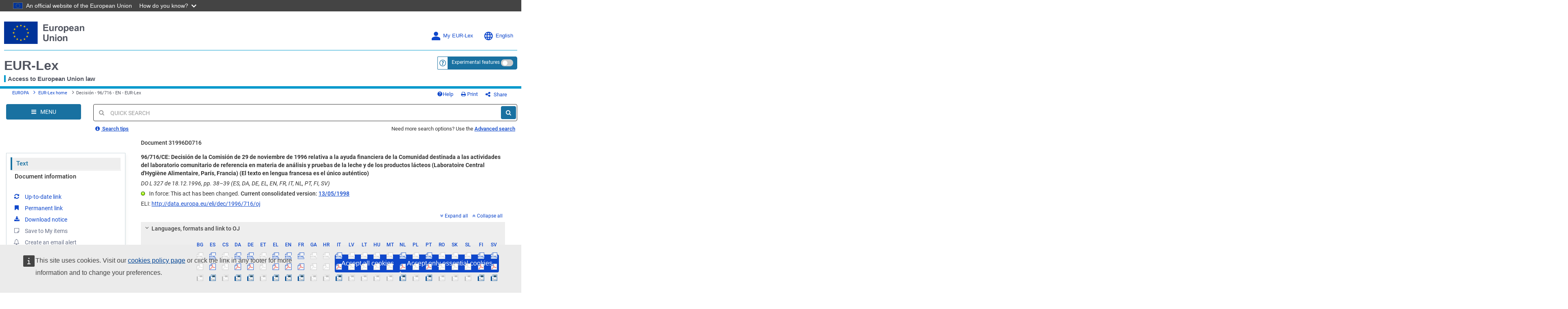

--- FILE ---
content_type: text/html; charset=UTF-8
request_url: https://eur-lex.europa.eu/legal-content/ES/TXT/?uri=CELEX:31996D0716
body_size: 206740
content:
  
 
 
 
 
 
 
 
 
 
 
 
 
 
        <!DOCTYPE html>
        <html lang="en" class="no-js"
        xml:lang="en"  
        prefix="eli: http://data.europa.eu/eli/ontology#"
    >
        <head>
        <meta charset="utf-8">
        
        <meta http-equiv="X-UA-Compatible" content="IE=edge"/>
        
 
 
 
 
                <meta name="viewport" content="width=device-width, initial-scale=1">
            
 
 
        <script type="text/javascript" src="/eurlex-frontoffice/ruxitagentjs_ICANVfgqrux_10327251022105625.js" data-dtconfig="app=47d4c64c3b67ec69|agentId=7e9418bc93a54b51|owasp=1|featureHash=ICANVfgqrux|rdnt=1|uxrgce=1|cuc=m097nmfl|mel=100000|mb=null|dpvc=1|iub=null|lastModification=1766151676892|tp=500,50,0|srbbv=2|agentUri=/eurlex-frontoffice/ruxitagentjs_ICANVfgqrux_10327251022105625.js|reportUrl=/eurlex-frontoffice/rb_39a3e95b-5423-482c-879b-99ef235dffeb|rid=RID_-431226688|rpid=-1652606884|domain=europa.eu"></script><script type="text/javascript" src="./../../../revamp/components/vendor/modernizr/modernizr.js?v=2.18.4"></script>
        
 

      


     

 
 
 
 <title>Decisión - 96/716 - EN - EUR-Lex</title> 
 <meta about="http://data.europa.eu/eli/dec/1996/716/oj" typeof="eli:LegalResource"/>
<meta about="http://data.europa.eu/eli/dec/1996/716/oj" property="eli:uri_schema"
      resource="http://data.europa.eu/eli/%7Btypedoc%7D/%7Byear%7D/%7Bnatural_number%7D/oj"/>
<meta about="http://data.europa.eu/eli/dec/1996/716/oj" property="eli:id_local"
      content="31996D0716"
      lang=""/>
<meta about="http://data.europa.eu/eli/dec/1996/716/oj" property="eli:type_document"
      resource="http://publications.europa.eu/resource/authority/resource-type/DEC_ENTSCHEID"/>
<meta about="http://data.europa.eu/eli/dec/1996/716/oj" property="eli:passed_by"
      resource="http://publications.europa.eu/resource/authority/corporate-body/COM"/>
<meta about="http://data.europa.eu/eli/dec/1996/716/oj" property="eli:is_about"
      resource="http://eurovoc.europa.eu/1442"/>
<meta about="http://data.europa.eu/eli/dec/1996/716/oj" property="eli:is_about"
      resource="http://eurovoc.europa.eu/3660"/>
<meta about="http://data.europa.eu/eli/dec/1996/716/oj" property="eli:is_about"
      resource="http://eurovoc.europa.eu/1085"/>
<meta about="http://data.europa.eu/eli/dec/1996/716/oj" property="eli:is_about"
      resource="http://eurovoc.europa.eu/1005"/>
<meta about="http://data.europa.eu/eli/dec/1996/716/oj" property="eli:is_about"
      resource="http://eurovoc.europa.eu/2763"/>
<meta about="http://data.europa.eu/eli/dec/1996/716/oj" property="eli:is_about"
      resource="http://eurovoc.europa.eu/862"/>
<meta about="http://data.europa.eu/eli/dec/1996/716/oj" property="eli:date_document"
      content="1996-11-29"
      datatype="xsd:date"/>
<meta about="http://data.europa.eu/eli/dec/1996/716/oj"
      property="eli:date_publication"
      content="1996-12-18"
      datatype="xsd:date"/>
<meta about="http://data.europa.eu/eli/dec/1996/716/oj" property="eli:in_force"
      resource="http://data.europa.eu/eli/ontology#InForce-inForce"/>
<meta about="http://data.europa.eu/eli/dec/1996/716/oj"
      property="eli:first_date_entry_in_force"
      content="1996-12-02"
      datatype="xsd:date"/>
<meta about="http://data.europa.eu/eli/dec/1996/716/oj" property="eli:changed_by"
      resource="http://data.europa.eu/eli/dec/1998/340/oj"/>
<meta about="http://data.europa.eu/eli/dec/1996/716/oj" property="eli:based_on"
      resource="http://publications.europa.eu/resource/authority/treaty/TEC_1992"/>
<meta about="http://data.europa.eu/eli/dec/1996/716/oj" property="eli:cites"
      resource="http://data.europa.eu/eli/reg/1970/729/oj"/>
<meta about="http://data.europa.eu/eli/dec/1996/716/oj" property="eli:cites"
      resource="http://data.europa.eu/eli/dir/1992/46/oj"/>
<meta about="http://data.europa.eu/eli/dec/1996/716/oj"
      property="eli:consolidated_by"
      resource="http://data.europa.eu/eli/dec/1996/716/1998-05-13"/>
<meta about="http://data.europa.eu/eli/dec/1996/716/oj/dan"
      typeof="eli:LegalExpression"/>
<meta about="http://data.europa.eu/eli/dec/1996/716/oj" property="eli:is_realized_by"
      resource="http://data.europa.eu/eli/dec/1996/716/oj/dan"/>
<meta about="http://data.europa.eu/eli/dec/1996/716/oj/dan" property="eli:realizes"
      resource="http://data.europa.eu/eli/dec/1996/716/oj"/>
<meta about="http://data.europa.eu/eli/dec/1996/716/oj/dan" property="eli:language"
      resource="http://publications.europa.eu/resource/authority/language/DAN"/>
<meta about="http://data.europa.eu/eli/dec/1996/716/oj/dan" property="eli:title"
      content="96/716/EF: Kommissionens Beslutning af 29. november 1996 om EF-tilskud til driften af EF-referencelaboratoriet for analyse og prøveudtagning af mælk og mælkebaserede produkter (Laboratoire Central d'Hygiène Alimentaire, Paris, Frankrig) (Kun den franske udgave er autentisk)"
      lang="da"/>
<meta about="http://data.europa.eu/eli/dec/1996/716/oj/dan/html" typeof="eli:Format"/>
<meta about="http://data.europa.eu/eli/dec/1996/716/oj/dan"
      property="eli:is_embodied_by"
      resource="http://data.europa.eu/eli/dec/1996/716/oj/dan/html"/>
<meta about="http://data.europa.eu/eli/dec/1996/716/oj/dan/html"
      property="eli:embodies"
      resource="http://data.europa.eu/eli/dec/1996/716/oj/dan"/>
<meta about="http://data.europa.eu/eli/dec/1996/716/oj/dan/html"
      property="eli:format"
      resource="http://www.iana.org/assignments/media-types/text/html"/>
<meta about="http://data.europa.eu/eli/dec/1996/716/oj/dan/html"
      property="eli:is_exemplified_by"
      resource="http://publications.europa.eu/resource/celex/31996D0716.DAN.html"/>
<meta about="http://data.europa.eu/eli/dec/1996/716/oj/dan/html"
      property="eli:publisher_agent"
      resource="http://publications.europa.eu/resource/authority/corporate-body/PUBL"/>
<meta about="http://data.europa.eu/eli/dec/1996/716/oj/dan/pdfa1b"
      typeof="eli:Format"/>
<meta about="http://data.europa.eu/eli/dec/1996/716/oj/dan"
      property="eli:is_embodied_by"
      resource="http://data.europa.eu/eli/dec/1996/716/oj/dan/pdfa1b"/>
<meta about="http://data.europa.eu/eli/dec/1996/716/oj/dan/pdfa1b"
      property="eli:embodies"
      resource="http://data.europa.eu/eli/dec/1996/716/oj/dan"/>
<meta about="http://data.europa.eu/eli/dec/1996/716/oj/dan/pdfa1b"
      property="eli:format"
      resource="http://www.iana.org/assignments/media-types/application/pdf;type=pdfa1b"/>
<meta about="http://data.europa.eu/eli/dec/1996/716/oj/dan/pdfa1b"
      property="eli:is_exemplified_by"
      resource="http://publications.europa.eu/resource/celex/31996D0716.DAN.pdfa1b"/>
<meta about="http://data.europa.eu/eli/dec/1996/716/oj/dan/pdfa1b"
      property="eli:publisher_agent"
      resource="http://publications.europa.eu/resource/authority/corporate-body/PUBL"/>
<meta about="http://data.europa.eu/eli/dec/1996/716/oj/dan/print" typeof="eli:Format"/>
<meta about="http://data.europa.eu/eli/dec/1996/716/oj/dan"
      property="eli:is_embodied_by"
      resource="http://data.europa.eu/eli/dec/1996/716/oj/dan/print"/>
<meta about="http://data.europa.eu/eli/dec/1996/716/oj/dan/print"
      property="eli:embodies"
      resource="http://data.europa.eu/eli/dec/1996/716/oj/dan"/>
<meta about="http://data.europa.eu/eli/dec/1996/716/oj/dan/print"
      property="eli:format"
      resource="print"/>
<meta about="http://data.europa.eu/eli/dec/1996/716/oj/dan/print"
      property="eli:is_exemplified_by"
      resource="http://publications.europa.eu/resource/celex/31996D0716.DAN.print"/>
<meta about="http://data.europa.eu/eli/dec/1996/716/oj/dan/print"
      property="eli:publisher_agent"
      resource="http://publications.europa.eu/resource/authority/corporate-body/PUBL"/>
<meta about="http://data.europa.eu/eli/dec/1996/716/oj/ita"
      typeof="eli:LegalExpression"/>
<meta about="http://data.europa.eu/eli/dec/1996/716/oj" property="eli:is_realized_by"
      resource="http://data.europa.eu/eli/dec/1996/716/oj/ita"/>
<meta about="http://data.europa.eu/eli/dec/1996/716/oj/ita" property="eli:realizes"
      resource="http://data.europa.eu/eli/dec/1996/716/oj"/>
<meta about="http://data.europa.eu/eli/dec/1996/716/oj/ita" property="eli:language"
      resource="http://publications.europa.eu/resource/authority/language/ITA"/>
<meta about="http://data.europa.eu/eli/dec/1996/716/oj/ita" property="eli:title"
      content="96/716/CE: Decisione della Commissione del 29 novembre 1996 concernente l'aiuto finanziario della Comunità alle attività del laboratorio comunitario di riferimento per le analisi e le prove relative al latte e ai prodotti lattiero-caseari (Laboratoire Central d'Hygiène Alimentaire, Parigi, Francia) (Il testo in lingua francese è il solo facente fede)"
      lang="it"/>
<meta about="http://data.europa.eu/eli/dec/1996/716/oj/ita/html" typeof="eli:Format"/>
<meta about="http://data.europa.eu/eli/dec/1996/716/oj/ita"
      property="eli:is_embodied_by"
      resource="http://data.europa.eu/eli/dec/1996/716/oj/ita/html"/>
<meta about="http://data.europa.eu/eli/dec/1996/716/oj/ita/html"
      property="eli:embodies"
      resource="http://data.europa.eu/eli/dec/1996/716/oj/ita"/>
<meta about="http://data.europa.eu/eli/dec/1996/716/oj/ita/html"
      property="eli:format"
      resource="http://www.iana.org/assignments/media-types/text/html"/>
<meta about="http://data.europa.eu/eli/dec/1996/716/oj/ita/html"
      property="eli:is_exemplified_by"
      resource="http://publications.europa.eu/resource/celex/31996D0716.ITA.html"/>
<meta about="http://data.europa.eu/eli/dec/1996/716/oj/ita/html"
      property="eli:publisher_agent"
      resource="http://publications.europa.eu/resource/authority/corporate-body/PUBL"/>
<meta about="http://data.europa.eu/eli/dec/1996/716/oj/ita/pdfa1b"
      typeof="eli:Format"/>
<meta about="http://data.europa.eu/eli/dec/1996/716/oj/ita"
      property="eli:is_embodied_by"
      resource="http://data.europa.eu/eli/dec/1996/716/oj/ita/pdfa1b"/>
<meta about="http://data.europa.eu/eli/dec/1996/716/oj/ita/pdfa1b"
      property="eli:embodies"
      resource="http://data.europa.eu/eli/dec/1996/716/oj/ita"/>
<meta about="http://data.europa.eu/eli/dec/1996/716/oj/ita/pdfa1b"
      property="eli:format"
      resource="http://www.iana.org/assignments/media-types/application/pdf;type=pdfa1b"/>
<meta about="http://data.europa.eu/eli/dec/1996/716/oj/ita/pdfa1b"
      property="eli:is_exemplified_by"
      resource="http://publications.europa.eu/resource/celex/31996D0716.ITA.pdfa1b"/>
<meta about="http://data.europa.eu/eli/dec/1996/716/oj/ita/pdfa1b"
      property="eli:publisher_agent"
      resource="http://publications.europa.eu/resource/authority/corporate-body/PUBL"/>
<meta about="http://data.europa.eu/eli/dec/1996/716/oj/ita/print" typeof="eli:Format"/>
<meta about="http://data.europa.eu/eli/dec/1996/716/oj/ita"
      property="eli:is_embodied_by"
      resource="http://data.europa.eu/eli/dec/1996/716/oj/ita/print"/>
<meta about="http://data.europa.eu/eli/dec/1996/716/oj/ita/print"
      property="eli:embodies"
      resource="http://data.europa.eu/eli/dec/1996/716/oj/ita"/>
<meta about="http://data.europa.eu/eli/dec/1996/716/oj/ita/print"
      property="eli:format"
      resource="print"/>
<meta about="http://data.europa.eu/eli/dec/1996/716/oj/ita/print"
      property="eli:is_exemplified_by"
      resource="http://publications.europa.eu/resource/celex/31996D0716.ITA.print"/>
<meta about="http://data.europa.eu/eli/dec/1996/716/oj/ita/print"
      property="eli:publisher_agent"
      resource="http://publications.europa.eu/resource/authority/corporate-body/PUBL"/>
<meta about="http://data.europa.eu/eli/dec/1996/716/oj/swe"
      typeof="eli:LegalExpression"/>
<meta about="http://data.europa.eu/eli/dec/1996/716/oj" property="eli:is_realized_by"
      resource="http://data.europa.eu/eli/dec/1996/716/oj/swe"/>
<meta about="http://data.europa.eu/eli/dec/1996/716/oj/swe" property="eli:realizes"
      resource="http://data.europa.eu/eli/dec/1996/716/oj"/>
<meta about="http://data.europa.eu/eli/dec/1996/716/oj/swe" property="eli:language"
      resource="http://publications.europa.eu/resource/authority/language/SWE"/>
<meta about="http://data.europa.eu/eli/dec/1996/716/oj/swe" property="eli:title"
      content="96/716/EG: Kommissionens beslut av den 29 november 1996 om finansiellt stöd från gemenskapen till verksamheten vid gemenskapens referenslaboratorium för analys och test av mjölk och mjölkbaserade produkter (Laboratoire Central d'Hygiène Alimentaire, Paris, Frankrike) (Endast den franska texten är giltig)"
      lang="sv"/>
<meta about="http://data.europa.eu/eli/dec/1996/716/oj/swe/html" typeof="eli:Format"/>
<meta about="http://data.europa.eu/eli/dec/1996/716/oj/swe"
      property="eli:is_embodied_by"
      resource="http://data.europa.eu/eli/dec/1996/716/oj/swe/html"/>
<meta about="http://data.europa.eu/eli/dec/1996/716/oj/swe/html"
      property="eli:embodies"
      resource="http://data.europa.eu/eli/dec/1996/716/oj/swe"/>
<meta about="http://data.europa.eu/eli/dec/1996/716/oj/swe/html"
      property="eli:format"
      resource="http://www.iana.org/assignments/media-types/text/html"/>
<meta about="http://data.europa.eu/eli/dec/1996/716/oj/swe/html"
      property="eli:is_exemplified_by"
      resource="http://publications.europa.eu/resource/celex/31996D0716.SWE.html"/>
<meta about="http://data.europa.eu/eli/dec/1996/716/oj/swe/html"
      property="eli:publisher_agent"
      resource="http://publications.europa.eu/resource/authority/corporate-body/PUBL"/>
<meta about="http://data.europa.eu/eli/dec/1996/716/oj/swe/pdfa1b"
      typeof="eli:Format"/>
<meta about="http://data.europa.eu/eli/dec/1996/716/oj/swe"
      property="eli:is_embodied_by"
      resource="http://data.europa.eu/eli/dec/1996/716/oj/swe/pdfa1b"/>
<meta about="http://data.europa.eu/eli/dec/1996/716/oj/swe/pdfa1b"
      property="eli:embodies"
      resource="http://data.europa.eu/eli/dec/1996/716/oj/swe"/>
<meta about="http://data.europa.eu/eli/dec/1996/716/oj/swe/pdfa1b"
      property="eli:format"
      resource="http://www.iana.org/assignments/media-types/application/pdf;type=pdfa1b"/>
<meta about="http://data.europa.eu/eli/dec/1996/716/oj/swe/pdfa1b"
      property="eli:is_exemplified_by"
      resource="http://publications.europa.eu/resource/celex/31996D0716.SWE.pdfa1b"/>
<meta about="http://data.europa.eu/eli/dec/1996/716/oj/swe/pdfa1b"
      property="eli:publisher_agent"
      resource="http://publications.europa.eu/resource/authority/corporate-body/PUBL"/>
<meta about="http://data.europa.eu/eli/dec/1996/716/oj/swe/print" typeof="eli:Format"/>
<meta about="http://data.europa.eu/eli/dec/1996/716/oj/swe"
      property="eli:is_embodied_by"
      resource="http://data.europa.eu/eli/dec/1996/716/oj/swe/print"/>
<meta about="http://data.europa.eu/eli/dec/1996/716/oj/swe/print"
      property="eli:embodies"
      resource="http://data.europa.eu/eli/dec/1996/716/oj/swe"/>
<meta about="http://data.europa.eu/eli/dec/1996/716/oj/swe/print"
      property="eli:format"
      resource="print"/>
<meta about="http://data.europa.eu/eli/dec/1996/716/oj/swe/print"
      property="eli:is_exemplified_by"
      resource="http://publications.europa.eu/resource/celex/31996D0716.SWE.print"/>
<meta about="http://data.europa.eu/eli/dec/1996/716/oj/swe/print"
      property="eli:publisher_agent"
      resource="http://publications.europa.eu/resource/authority/corporate-body/PUBL"/>
<meta about="http://data.europa.eu/eli/dec/1996/716/oj/ell"
      typeof="eli:LegalExpression"/>
<meta about="http://data.europa.eu/eli/dec/1996/716/oj" property="eli:is_realized_by"
      resource="http://data.europa.eu/eli/dec/1996/716/oj/ell"/>
<meta about="http://data.europa.eu/eli/dec/1996/716/oj/ell" property="eli:realizes"
      resource="http://data.europa.eu/eli/dec/1996/716/oj"/>
<meta about="http://data.europa.eu/eli/dec/1996/716/oj/ell" property="eli:language"
      resource="http://publications.europa.eu/resource/authority/language/ELL"/>
<meta about="http://data.europa.eu/eli/dec/1996/716/oj/ell" property="eli:title"
      content="96/716/ΕΚ: Απόφαση της Επιτροπής της 29ης Νοεμβρίου 1996 σχετικά με την κοινοτική χρηματοδοτική ενίσχυση για τη λειτουργία του κοινοτικού εργαστηρίου αναφοράς για την ανάλυση και τη δοκιμασία του γάλακτος και των προϊόντων με βάση το γάλα (Κεντρικό εργαστήριο για την υγιεινή της διατροφής, Παρίσι, Γαλλία) (Το κείμενο στη γαλλική γλώσσα είναι το μόνο αυθεντικό)"
      lang="el"/>
<meta about="http://data.europa.eu/eli/dec/1996/716/oj/ell/html" typeof="eli:Format"/>
<meta about="http://data.europa.eu/eli/dec/1996/716/oj/ell"
      property="eli:is_embodied_by"
      resource="http://data.europa.eu/eli/dec/1996/716/oj/ell/html"/>
<meta about="http://data.europa.eu/eli/dec/1996/716/oj/ell/html"
      property="eli:embodies"
      resource="http://data.europa.eu/eli/dec/1996/716/oj/ell"/>
<meta about="http://data.europa.eu/eli/dec/1996/716/oj/ell/html"
      property="eli:format"
      resource="http://www.iana.org/assignments/media-types/text/html"/>
<meta about="http://data.europa.eu/eli/dec/1996/716/oj/ell/html"
      property="eli:is_exemplified_by"
      resource="http://publications.europa.eu/resource/celex/31996D0716.ELL.html"/>
<meta about="http://data.europa.eu/eli/dec/1996/716/oj/ell/html"
      property="eli:publisher_agent"
      resource="http://publications.europa.eu/resource/authority/corporate-body/PUBL"/>
<meta about="http://data.europa.eu/eli/dec/1996/716/oj/ell/pdfa1b"
      typeof="eli:Format"/>
<meta about="http://data.europa.eu/eli/dec/1996/716/oj/ell"
      property="eli:is_embodied_by"
      resource="http://data.europa.eu/eli/dec/1996/716/oj/ell/pdfa1b"/>
<meta about="http://data.europa.eu/eli/dec/1996/716/oj/ell/pdfa1b"
      property="eli:embodies"
      resource="http://data.europa.eu/eli/dec/1996/716/oj/ell"/>
<meta about="http://data.europa.eu/eli/dec/1996/716/oj/ell/pdfa1b"
      property="eli:format"
      resource="http://www.iana.org/assignments/media-types/application/pdf;type=pdfa1b"/>
<meta about="http://data.europa.eu/eli/dec/1996/716/oj/ell/pdfa1b"
      property="eli:is_exemplified_by"
      resource="http://publications.europa.eu/resource/celex/31996D0716.ELL.pdfa1b"/>
<meta about="http://data.europa.eu/eli/dec/1996/716/oj/ell/pdfa1b"
      property="eli:publisher_agent"
      resource="http://publications.europa.eu/resource/authority/corporate-body/PUBL"/>
<meta about="http://data.europa.eu/eli/dec/1996/716/oj/ell/print" typeof="eli:Format"/>
<meta about="http://data.europa.eu/eli/dec/1996/716/oj/ell"
      property="eli:is_embodied_by"
      resource="http://data.europa.eu/eli/dec/1996/716/oj/ell/print"/>
<meta about="http://data.europa.eu/eli/dec/1996/716/oj/ell/print"
      property="eli:embodies"
      resource="http://data.europa.eu/eli/dec/1996/716/oj/ell"/>
<meta about="http://data.europa.eu/eli/dec/1996/716/oj/ell/print"
      property="eli:format"
      resource="print"/>
<meta about="http://data.europa.eu/eli/dec/1996/716/oj/ell/print"
      property="eli:is_exemplified_by"
      resource="http://publications.europa.eu/resource/celex/31996D0716.ELL.print"/>
<meta about="http://data.europa.eu/eli/dec/1996/716/oj/ell/print"
      property="eli:publisher_agent"
      resource="http://publications.europa.eu/resource/authority/corporate-body/PUBL"/>
<meta about="http://data.europa.eu/eli/dec/1996/716/oj/fra"
      typeof="eli:LegalExpression"/>
<meta about="http://data.europa.eu/eli/dec/1996/716/oj" property="eli:is_realized_by"
      resource="http://data.europa.eu/eli/dec/1996/716/oj/fra"/>
<meta about="http://data.europa.eu/eli/dec/1996/716/oj/fra" property="eli:realizes"
      resource="http://data.europa.eu/eli/dec/1996/716/oj"/>
<meta about="http://data.europa.eu/eli/dec/1996/716/oj/fra" property="eli:language"
      resource="http://publications.europa.eu/resource/authority/language/FRA"/>
<meta about="http://data.europa.eu/eli/dec/1996/716/oj/fra" property="eli:title"
      content="96/716/CE: Décision de la Commission du 29 novembre 1996 concernant l'aide financière de la Communauté au fonctionnement du laboratoire communautaire de référence pour l'analyse et le test du lait et des produits à base de lait (Laboratoire central d'hygiène alimentaire, Paris, France) (Le texte en langue française est le seul faisant foi.)"
      lang="fr"/>
<meta about="http://data.europa.eu/eli/dec/1996/716/oj/fra/html" typeof="eli:Format"/>
<meta about="http://data.europa.eu/eli/dec/1996/716/oj/fra"
      property="eli:is_embodied_by"
      resource="http://data.europa.eu/eli/dec/1996/716/oj/fra/html"/>
<meta about="http://data.europa.eu/eli/dec/1996/716/oj/fra/html"
      property="eli:embodies"
      resource="http://data.europa.eu/eli/dec/1996/716/oj/fra"/>
<meta about="http://data.europa.eu/eli/dec/1996/716/oj/fra/html"
      property="eli:format"
      resource="http://www.iana.org/assignments/media-types/text/html"/>
<meta about="http://data.europa.eu/eli/dec/1996/716/oj/fra/html"
      property="eli:is_exemplified_by"
      resource="http://publications.europa.eu/resource/celex/31996D0716.FRA.html"/>
<meta about="http://data.europa.eu/eli/dec/1996/716/oj/fra/html"
      property="eli:publisher_agent"
      resource="http://publications.europa.eu/resource/authority/corporate-body/PUBL"/>
<meta about="http://data.europa.eu/eli/dec/1996/716/oj/fra/pdfa1b"
      typeof="eli:Format"/>
<meta about="http://data.europa.eu/eli/dec/1996/716/oj/fra"
      property="eli:is_embodied_by"
      resource="http://data.europa.eu/eli/dec/1996/716/oj/fra/pdfa1b"/>
<meta about="http://data.europa.eu/eli/dec/1996/716/oj/fra/pdfa1b"
      property="eli:embodies"
      resource="http://data.europa.eu/eli/dec/1996/716/oj/fra"/>
<meta about="http://data.europa.eu/eli/dec/1996/716/oj/fra/pdfa1b"
      property="eli:format"
      resource="http://www.iana.org/assignments/media-types/application/pdf;type=pdfa1b"/>
<meta about="http://data.europa.eu/eli/dec/1996/716/oj/fra/pdfa1b"
      property="eli:is_exemplified_by"
      resource="http://publications.europa.eu/resource/celex/31996D0716.FRA.pdfa1b"/>
<meta about="http://data.europa.eu/eli/dec/1996/716/oj/fra/pdfa1b"
      property="eli:publisher_agent"
      resource="http://publications.europa.eu/resource/authority/corporate-body/PUBL"/>
<meta about="http://data.europa.eu/eli/dec/1996/716/oj/fra/print" typeof="eli:Format"/>
<meta about="http://data.europa.eu/eli/dec/1996/716/oj/fra"
      property="eli:is_embodied_by"
      resource="http://data.europa.eu/eli/dec/1996/716/oj/fra/print"/>
<meta about="http://data.europa.eu/eli/dec/1996/716/oj/fra/print"
      property="eli:embodies"
      resource="http://data.europa.eu/eli/dec/1996/716/oj/fra"/>
<meta about="http://data.europa.eu/eli/dec/1996/716/oj/fra/print"
      property="eli:format"
      resource="print"/>
<meta about="http://data.europa.eu/eli/dec/1996/716/oj/fra/print"
      property="eli:is_exemplified_by"
      resource="http://publications.europa.eu/resource/celex/31996D0716.FRA.print"/>
<meta about="http://data.europa.eu/eli/dec/1996/716/oj/fra/print"
      property="eli:publisher_agent"
      resource="http://publications.europa.eu/resource/authority/corporate-body/PUBL"/>
<meta about="http://data.europa.eu/eli/dec/1996/716/oj/por"
      typeof="eli:LegalExpression"/>
<meta about="http://data.europa.eu/eli/dec/1996/716/oj" property="eli:is_realized_by"
      resource="http://data.europa.eu/eli/dec/1996/716/oj/por"/>
<meta about="http://data.europa.eu/eli/dec/1996/716/oj/por" property="eli:realizes"
      resource="http://data.europa.eu/eli/dec/1996/716/oj"/>
<meta about="http://data.europa.eu/eli/dec/1996/716/oj/por" property="eli:language"
      resource="http://publications.europa.eu/resource/authority/language/POR"/>
<meta about="http://data.europa.eu/eli/dec/1996/716/oj/por" property="eli:title"
      content="96/716/CE: Decisão da Comissão de 29 de Novembro de 1996 relativa à ajuda financeira da Comunidade ao funcionamento do laboratório comunitário de referência para a análise e teste do leite e dos produtos à base de leite (Laboratoire Central d'Hygiène Alimentaire, Paris, França) (Apenas faz fé o texto em língua francesa)"
      lang="pt"/>
<meta about="http://data.europa.eu/eli/dec/1996/716/oj/por/html" typeof="eli:Format"/>
<meta about="http://data.europa.eu/eli/dec/1996/716/oj/por"
      property="eli:is_embodied_by"
      resource="http://data.europa.eu/eli/dec/1996/716/oj/por/html"/>
<meta about="http://data.europa.eu/eli/dec/1996/716/oj/por/html"
      property="eli:embodies"
      resource="http://data.europa.eu/eli/dec/1996/716/oj/por"/>
<meta about="http://data.europa.eu/eli/dec/1996/716/oj/por/html"
      property="eli:format"
      resource="http://www.iana.org/assignments/media-types/text/html"/>
<meta about="http://data.europa.eu/eli/dec/1996/716/oj/por/html"
      property="eli:is_exemplified_by"
      resource="http://publications.europa.eu/resource/celex/31996D0716.POR.html"/>
<meta about="http://data.europa.eu/eli/dec/1996/716/oj/por/html"
      property="eli:publisher_agent"
      resource="http://publications.europa.eu/resource/authority/corporate-body/PUBL"/>
<meta about="http://data.europa.eu/eli/dec/1996/716/oj/por/pdfa1b"
      typeof="eli:Format"/>
<meta about="http://data.europa.eu/eli/dec/1996/716/oj/por"
      property="eli:is_embodied_by"
      resource="http://data.europa.eu/eli/dec/1996/716/oj/por/pdfa1b"/>
<meta about="http://data.europa.eu/eli/dec/1996/716/oj/por/pdfa1b"
      property="eli:embodies"
      resource="http://data.europa.eu/eli/dec/1996/716/oj/por"/>
<meta about="http://data.europa.eu/eli/dec/1996/716/oj/por/pdfa1b"
      property="eli:format"
      resource="http://www.iana.org/assignments/media-types/application/pdf;type=pdfa1b"/>
<meta about="http://data.europa.eu/eli/dec/1996/716/oj/por/pdfa1b"
      property="eli:is_exemplified_by"
      resource="http://publications.europa.eu/resource/celex/31996D0716.POR.pdfa1b"/>
<meta about="http://data.europa.eu/eli/dec/1996/716/oj/por/pdfa1b"
      property="eli:publisher_agent"
      resource="http://publications.europa.eu/resource/authority/corporate-body/PUBL"/>
<meta about="http://data.europa.eu/eli/dec/1996/716/oj/por/print" typeof="eli:Format"/>
<meta about="http://data.europa.eu/eli/dec/1996/716/oj/por"
      property="eli:is_embodied_by"
      resource="http://data.europa.eu/eli/dec/1996/716/oj/por/print"/>
<meta about="http://data.europa.eu/eli/dec/1996/716/oj/por/print"
      property="eli:embodies"
      resource="http://data.europa.eu/eli/dec/1996/716/oj/por"/>
<meta about="http://data.europa.eu/eli/dec/1996/716/oj/por/print"
      property="eli:format"
      resource="print"/>
<meta about="http://data.europa.eu/eli/dec/1996/716/oj/por/print"
      property="eli:is_exemplified_by"
      resource="http://publications.europa.eu/resource/celex/31996D0716.POR.print"/>
<meta about="http://data.europa.eu/eli/dec/1996/716/oj/por/print"
      property="eli:publisher_agent"
      resource="http://publications.europa.eu/resource/authority/corporate-body/PUBL"/>
<meta about="http://data.europa.eu/eli/dec/1996/716/oj/nld"
      typeof="eli:LegalExpression"/>
<meta about="http://data.europa.eu/eli/dec/1996/716/oj" property="eli:is_realized_by"
      resource="http://data.europa.eu/eli/dec/1996/716/oj/nld"/>
<meta about="http://data.europa.eu/eli/dec/1996/716/oj/nld" property="eli:realizes"
      resource="http://data.europa.eu/eli/dec/1996/716/oj"/>
<meta about="http://data.europa.eu/eli/dec/1996/716/oj/nld" property="eli:language"
      resource="http://publications.europa.eu/resource/authority/language/NLD"/>
<meta about="http://data.europa.eu/eli/dec/1996/716/oj/nld" property="eli:title"
      content="96/716/EG: Beschikking van de Commissie van 29 november 1996 tot vaststelling van de financiële steun van de Gemeenschap voor de werking van het communautair referentielaboratorium voor analyses en tests inzake melk en produkten op basis van melk (Laboratoire Central d'Hygiène Alimentaire, Parijs, Frankrijk) (Slechts de tekst in de Franse taal is authentiek)"
      lang="nl"/>
<meta about="http://data.europa.eu/eli/dec/1996/716/oj/nld/html" typeof="eli:Format"/>
<meta about="http://data.europa.eu/eli/dec/1996/716/oj/nld"
      property="eli:is_embodied_by"
      resource="http://data.europa.eu/eli/dec/1996/716/oj/nld/html"/>
<meta about="http://data.europa.eu/eli/dec/1996/716/oj/nld/html"
      property="eli:embodies"
      resource="http://data.europa.eu/eli/dec/1996/716/oj/nld"/>
<meta about="http://data.europa.eu/eli/dec/1996/716/oj/nld/html"
      property="eli:format"
      resource="http://www.iana.org/assignments/media-types/text/html"/>
<meta about="http://data.europa.eu/eli/dec/1996/716/oj/nld/html"
      property="eli:is_exemplified_by"
      resource="http://publications.europa.eu/resource/celex/31996D0716.NLD.html"/>
<meta about="http://data.europa.eu/eli/dec/1996/716/oj/nld/html"
      property="eli:publisher_agent"
      resource="http://publications.europa.eu/resource/authority/corporate-body/PUBL"/>
<meta about="http://data.europa.eu/eli/dec/1996/716/oj/nld/pdfa1b"
      typeof="eli:Format"/>
<meta about="http://data.europa.eu/eli/dec/1996/716/oj/nld"
      property="eli:is_embodied_by"
      resource="http://data.europa.eu/eli/dec/1996/716/oj/nld/pdfa1b"/>
<meta about="http://data.europa.eu/eli/dec/1996/716/oj/nld/pdfa1b"
      property="eli:embodies"
      resource="http://data.europa.eu/eli/dec/1996/716/oj/nld"/>
<meta about="http://data.europa.eu/eli/dec/1996/716/oj/nld/pdfa1b"
      property="eli:format"
      resource="http://www.iana.org/assignments/media-types/application/pdf;type=pdfa1b"/>
<meta about="http://data.europa.eu/eli/dec/1996/716/oj/nld/pdfa1b"
      property="eli:is_exemplified_by"
      resource="http://publications.europa.eu/resource/celex/31996D0716.NLD.pdfa1b"/>
<meta about="http://data.europa.eu/eli/dec/1996/716/oj/nld/pdfa1b"
      property="eli:publisher_agent"
      resource="http://publications.europa.eu/resource/authority/corporate-body/PUBL"/>
<meta about="http://data.europa.eu/eli/dec/1996/716/oj/nld/print" typeof="eli:Format"/>
<meta about="http://data.europa.eu/eli/dec/1996/716/oj/nld"
      property="eli:is_embodied_by"
      resource="http://data.europa.eu/eli/dec/1996/716/oj/nld/print"/>
<meta about="http://data.europa.eu/eli/dec/1996/716/oj/nld/print"
      property="eli:embodies"
      resource="http://data.europa.eu/eli/dec/1996/716/oj/nld"/>
<meta about="http://data.europa.eu/eli/dec/1996/716/oj/nld/print"
      property="eli:format"
      resource="print"/>
<meta about="http://data.europa.eu/eli/dec/1996/716/oj/nld/print"
      property="eli:is_exemplified_by"
      resource="http://publications.europa.eu/resource/celex/31996D0716.NLD.print"/>
<meta about="http://data.europa.eu/eli/dec/1996/716/oj/nld/print"
      property="eli:publisher_agent"
      resource="http://publications.europa.eu/resource/authority/corporate-body/PUBL"/>
<meta about="http://data.europa.eu/eli/dec/1996/716/oj/fin"
      typeof="eli:LegalExpression"/>
<meta about="http://data.europa.eu/eli/dec/1996/716/oj" property="eli:is_realized_by"
      resource="http://data.europa.eu/eli/dec/1996/716/oj/fin"/>
<meta about="http://data.europa.eu/eli/dec/1996/716/oj/fin" property="eli:realizes"
      resource="http://data.europa.eu/eli/dec/1996/716/oj"/>
<meta about="http://data.europa.eu/eli/dec/1996/716/oj/fin" property="eli:language"
      resource="http://publications.europa.eu/resource/authority/language/FIN"/>
<meta about="http://data.europa.eu/eli/dec/1996/716/oj/fin" property="eli:title"
      content="96/716/EY: Komission päätös, tehty 29 päivänä marraskuuta 1996, yhteisön taloudellisesta tuesta maidon ja maitotuotteiden määritysten ja testauksen yhteisön vertailulaboratorion toimintaan (Laboratoire Central d'Hygiène Alimentaire, Pariisi, Ranska) (Ainoastaan ranskankielinen teksti on todistusvoimainen)"
      lang="fi"/>
<meta about="http://data.europa.eu/eli/dec/1996/716/oj/fin/html" typeof="eli:Format"/>
<meta about="http://data.europa.eu/eli/dec/1996/716/oj/fin"
      property="eli:is_embodied_by"
      resource="http://data.europa.eu/eli/dec/1996/716/oj/fin/html"/>
<meta about="http://data.europa.eu/eli/dec/1996/716/oj/fin/html"
      property="eli:embodies"
      resource="http://data.europa.eu/eli/dec/1996/716/oj/fin"/>
<meta about="http://data.europa.eu/eli/dec/1996/716/oj/fin/html"
      property="eli:format"
      resource="http://www.iana.org/assignments/media-types/text/html"/>
<meta about="http://data.europa.eu/eli/dec/1996/716/oj/fin/html"
      property="eli:is_exemplified_by"
      resource="http://publications.europa.eu/resource/celex/31996D0716.FIN.html"/>
<meta about="http://data.europa.eu/eli/dec/1996/716/oj/fin/html"
      property="eli:publisher_agent"
      resource="http://publications.europa.eu/resource/authority/corporate-body/PUBL"/>
<meta about="http://data.europa.eu/eli/dec/1996/716/oj/fin/pdfa1b"
      typeof="eli:Format"/>
<meta about="http://data.europa.eu/eli/dec/1996/716/oj/fin"
      property="eli:is_embodied_by"
      resource="http://data.europa.eu/eli/dec/1996/716/oj/fin/pdfa1b"/>
<meta about="http://data.europa.eu/eli/dec/1996/716/oj/fin/pdfa1b"
      property="eli:embodies"
      resource="http://data.europa.eu/eli/dec/1996/716/oj/fin"/>
<meta about="http://data.europa.eu/eli/dec/1996/716/oj/fin/pdfa1b"
      property="eli:format"
      resource="http://www.iana.org/assignments/media-types/application/pdf;type=pdfa1b"/>
<meta about="http://data.europa.eu/eli/dec/1996/716/oj/fin/pdfa1b"
      property="eli:is_exemplified_by"
      resource="http://publications.europa.eu/resource/celex/31996D0716.FIN.pdfa1b"/>
<meta about="http://data.europa.eu/eli/dec/1996/716/oj/fin/pdfa1b"
      property="eli:publisher_agent"
      resource="http://publications.europa.eu/resource/authority/corporate-body/PUBL"/>
<meta about="http://data.europa.eu/eli/dec/1996/716/oj/fin/print" typeof="eli:Format"/>
<meta about="http://data.europa.eu/eli/dec/1996/716/oj/fin"
      property="eli:is_embodied_by"
      resource="http://data.europa.eu/eli/dec/1996/716/oj/fin/print"/>
<meta about="http://data.europa.eu/eli/dec/1996/716/oj/fin/print"
      property="eli:embodies"
      resource="http://data.europa.eu/eli/dec/1996/716/oj/fin"/>
<meta about="http://data.europa.eu/eli/dec/1996/716/oj/fin/print"
      property="eli:format"
      resource="print"/>
<meta about="http://data.europa.eu/eli/dec/1996/716/oj/fin/print"
      property="eli:is_exemplified_by"
      resource="http://publications.europa.eu/resource/celex/31996D0716.FIN.print"/>
<meta about="http://data.europa.eu/eli/dec/1996/716/oj/fin/print"
      property="eli:publisher_agent"
      resource="http://publications.europa.eu/resource/authority/corporate-body/PUBL"/>
<meta about="http://data.europa.eu/eli/dec/1996/716/oj/spa"
      typeof="eli:LegalExpression"/>
<meta about="http://data.europa.eu/eli/dec/1996/716/oj" property="eli:is_realized_by"
      resource="http://data.europa.eu/eli/dec/1996/716/oj/spa"/>
<meta about="http://data.europa.eu/eli/dec/1996/716/oj/spa" property="eli:realizes"
      resource="http://data.europa.eu/eli/dec/1996/716/oj"/>
<meta about="http://data.europa.eu/eli/dec/1996/716/oj/spa" property="eli:language"
      resource="http://publications.europa.eu/resource/authority/language/SPA"/>
<meta about="http://data.europa.eu/eli/dec/1996/716/oj/spa" property="eli:title"
      content="96/716/CE: Decisión de la Comisión de 29 de noviembre de 1996 relativa a la ayuda financiera de la Comunidad destinada a las actividades del laboratorio comunitario de referencia en materia de análisis y pruebas de la leche y de los productos lácteos (Laboratoire Central d'Hygiène Alimentaire, París, Francia) (El texto en lengua francesa es el único auténtico)"
      lang="es"/>
<meta about="http://data.europa.eu/eli/dec/1996/716/oj/spa/html" typeof="eli:Format"/>
<meta about="http://data.europa.eu/eli/dec/1996/716/oj/spa"
      property="eli:is_embodied_by"
      resource="http://data.europa.eu/eli/dec/1996/716/oj/spa/html"/>
<meta about="http://data.europa.eu/eli/dec/1996/716/oj/spa/html"
      property="eli:embodies"
      resource="http://data.europa.eu/eli/dec/1996/716/oj/spa"/>
<meta about="http://data.europa.eu/eli/dec/1996/716/oj/spa/html"
      property="eli:format"
      resource="http://www.iana.org/assignments/media-types/text/html"/>
<meta about="http://data.europa.eu/eli/dec/1996/716/oj/spa/html"
      property="eli:is_exemplified_by"
      resource="http://publications.europa.eu/resource/celex/31996D0716.SPA.html"/>
<meta about="http://data.europa.eu/eli/dec/1996/716/oj/spa/html"
      property="eli:publisher_agent"
      resource="http://publications.europa.eu/resource/authority/corporate-body/PUBL"/>
<meta about="http://data.europa.eu/eli/dec/1996/716/oj/spa/pdfa1b"
      typeof="eli:Format"/>
<meta about="http://data.europa.eu/eli/dec/1996/716/oj/spa"
      property="eli:is_embodied_by"
      resource="http://data.europa.eu/eli/dec/1996/716/oj/spa/pdfa1b"/>
<meta about="http://data.europa.eu/eli/dec/1996/716/oj/spa/pdfa1b"
      property="eli:embodies"
      resource="http://data.europa.eu/eli/dec/1996/716/oj/spa"/>
<meta about="http://data.europa.eu/eli/dec/1996/716/oj/spa/pdfa1b"
      property="eli:format"
      resource="http://www.iana.org/assignments/media-types/application/pdf;type=pdfa1b"/>
<meta about="http://data.europa.eu/eli/dec/1996/716/oj/spa/pdfa1b"
      property="eli:is_exemplified_by"
      resource="http://publications.europa.eu/resource/celex/31996D0716.SPA.pdfa1b"/>
<meta about="http://data.europa.eu/eli/dec/1996/716/oj/spa/pdfa1b"
      property="eli:publisher_agent"
      resource="http://publications.europa.eu/resource/authority/corporate-body/PUBL"/>
<meta about="http://data.europa.eu/eli/dec/1996/716/oj/spa/print" typeof="eli:Format"/>
<meta about="http://data.europa.eu/eli/dec/1996/716/oj/spa"
      property="eli:is_embodied_by"
      resource="http://data.europa.eu/eli/dec/1996/716/oj/spa/print"/>
<meta about="http://data.europa.eu/eli/dec/1996/716/oj/spa/print"
      property="eli:embodies"
      resource="http://data.europa.eu/eli/dec/1996/716/oj/spa"/>
<meta about="http://data.europa.eu/eli/dec/1996/716/oj/spa/print"
      property="eli:format"
      resource="print"/>
<meta about="http://data.europa.eu/eli/dec/1996/716/oj/spa/print"
      property="eli:is_exemplified_by"
      resource="http://publications.europa.eu/resource/celex/31996D0716.SPA.print"/>
<meta about="http://data.europa.eu/eli/dec/1996/716/oj/spa/print"
      property="eli:publisher_agent"
      resource="http://publications.europa.eu/resource/authority/corporate-body/PUBL"/>
<meta about="http://data.europa.eu/eli/dec/1996/716/oj/deu"
      typeof="eli:LegalExpression"/>
<meta about="http://data.europa.eu/eli/dec/1996/716/oj" property="eli:is_realized_by"
      resource="http://data.europa.eu/eli/dec/1996/716/oj/deu"/>
<meta about="http://data.europa.eu/eli/dec/1996/716/oj/deu" property="eli:realizes"
      resource="http://data.europa.eu/eli/dec/1996/716/oj"/>
<meta about="http://data.europa.eu/eli/dec/1996/716/oj/deu" property="eli:language"
      resource="http://publications.europa.eu/resource/authority/language/DEU"/>
<meta about="http://data.europa.eu/eli/dec/1996/716/oj/deu" property="eli:title"
      content="96/716/EG: Entscheidung der Kommission vom 29. November 1996 über eine Finanzhilfe der Gemeinschaft zum Betrieb des gemeinschaftlichen Referenzlaboratoriums zur Durchführung von Analysen und Tests bei Milch und Erzeugnissen auf Milchbasis (Laboratoire Central d'Hygiène Alimentaire, Paris, Frankreich) (Nur der französische Text ist verbindlich)"
      lang="de"/>
<meta about="http://data.europa.eu/eli/dec/1996/716/oj/deu/html" typeof="eli:Format"/>
<meta about="http://data.europa.eu/eli/dec/1996/716/oj/deu"
      property="eli:is_embodied_by"
      resource="http://data.europa.eu/eli/dec/1996/716/oj/deu/html"/>
<meta about="http://data.europa.eu/eli/dec/1996/716/oj/deu/html"
      property="eli:embodies"
      resource="http://data.europa.eu/eli/dec/1996/716/oj/deu"/>
<meta about="http://data.europa.eu/eli/dec/1996/716/oj/deu/html"
      property="eli:format"
      resource="http://www.iana.org/assignments/media-types/text/html"/>
<meta about="http://data.europa.eu/eli/dec/1996/716/oj/deu/html"
      property="eli:is_exemplified_by"
      resource="http://publications.europa.eu/resource/celex/31996D0716.DEU.html"/>
<meta about="http://data.europa.eu/eli/dec/1996/716/oj/deu/html"
      property="eli:publisher_agent"
      resource="http://publications.europa.eu/resource/authority/corporate-body/PUBL"/>
<meta about="http://data.europa.eu/eli/dec/1996/716/oj/deu/pdfa1b"
      typeof="eli:Format"/>
<meta about="http://data.europa.eu/eli/dec/1996/716/oj/deu"
      property="eli:is_embodied_by"
      resource="http://data.europa.eu/eli/dec/1996/716/oj/deu/pdfa1b"/>
<meta about="http://data.europa.eu/eli/dec/1996/716/oj/deu/pdfa1b"
      property="eli:embodies"
      resource="http://data.europa.eu/eli/dec/1996/716/oj/deu"/>
<meta about="http://data.europa.eu/eli/dec/1996/716/oj/deu/pdfa1b"
      property="eli:format"
      resource="http://www.iana.org/assignments/media-types/application/pdf;type=pdfa1b"/>
<meta about="http://data.europa.eu/eli/dec/1996/716/oj/deu/pdfa1b"
      property="eli:is_exemplified_by"
      resource="http://publications.europa.eu/resource/celex/31996D0716.DEU.pdfa1b"/>
<meta about="http://data.europa.eu/eli/dec/1996/716/oj/deu/pdfa1b"
      property="eli:publisher_agent"
      resource="http://publications.europa.eu/resource/authority/corporate-body/PUBL"/>
<meta about="http://data.europa.eu/eli/dec/1996/716/oj/deu/print" typeof="eli:Format"/>
<meta about="http://data.europa.eu/eli/dec/1996/716/oj/deu"
      property="eli:is_embodied_by"
      resource="http://data.europa.eu/eli/dec/1996/716/oj/deu/print"/>
<meta about="http://data.europa.eu/eli/dec/1996/716/oj/deu/print"
      property="eli:embodies"
      resource="http://data.europa.eu/eli/dec/1996/716/oj/deu"/>
<meta about="http://data.europa.eu/eli/dec/1996/716/oj/deu/print"
      property="eli:format"
      resource="print"/>
<meta about="http://data.europa.eu/eli/dec/1996/716/oj/deu/print"
      property="eli:is_exemplified_by"
      resource="http://publications.europa.eu/resource/celex/31996D0716.DEU.print"/>
<meta about="http://data.europa.eu/eli/dec/1996/716/oj/deu/print"
      property="eli:publisher_agent"
      resource="http://publications.europa.eu/resource/authority/corporate-body/PUBL"/>
<meta about="http://data.europa.eu/eli/dec/1996/716/oj/eng"
      typeof="eli:LegalExpression"/>
<meta about="http://data.europa.eu/eli/dec/1996/716/oj" property="eli:is_realized_by"
      resource="http://data.europa.eu/eli/dec/1996/716/oj/eng"/>
<meta about="http://data.europa.eu/eli/dec/1996/716/oj/eng" property="eli:realizes"
      resource="http://data.europa.eu/eli/dec/1996/716/oj"/>
<meta about="http://data.europa.eu/eli/dec/1996/716/oj/eng" property="eli:language"
      resource="http://publications.europa.eu/resource/authority/language/ENG"/>
<meta about="http://data.europa.eu/eli/dec/1996/716/oj/eng" property="eli:title"
      content="96/716/EC: Commission Decision of 29 November 1996 on financial aid from the Community for the operation of the Community Reference Laboratory for the analysis and testing of milk and milk products (Laboratoire central d'hygiène alimentaire, Paris, France) (Only the French text is authentic)"
      lang="en"/>
<meta about="http://data.europa.eu/eli/dec/1996/716/oj/eng/html" typeof="eli:Format"/>
<meta about="http://data.europa.eu/eli/dec/1996/716/oj/eng"
      property="eli:is_embodied_by"
      resource="http://data.europa.eu/eli/dec/1996/716/oj/eng/html"/>
<meta about="http://data.europa.eu/eli/dec/1996/716/oj/eng/html"
      property="eli:embodies"
      resource="http://data.europa.eu/eli/dec/1996/716/oj/eng"/>
<meta about="http://data.europa.eu/eli/dec/1996/716/oj/eng/html"
      property="eli:format"
      resource="http://www.iana.org/assignments/media-types/text/html"/>
<meta about="http://data.europa.eu/eli/dec/1996/716/oj/eng/html"
      property="eli:is_exemplified_by"
      resource="http://publications.europa.eu/resource/celex/31996D0716.ENG.html"/>
<meta about="http://data.europa.eu/eli/dec/1996/716/oj/eng/html"
      property="eli:publisher_agent"
      resource="http://publications.europa.eu/resource/authority/corporate-body/PUBL"/>
<meta about="http://data.europa.eu/eli/dec/1996/716/oj/eng/pdfa1b"
      typeof="eli:Format"/>
<meta about="http://data.europa.eu/eli/dec/1996/716/oj/eng"
      property="eli:is_embodied_by"
      resource="http://data.europa.eu/eli/dec/1996/716/oj/eng/pdfa1b"/>
<meta about="http://data.europa.eu/eli/dec/1996/716/oj/eng/pdfa1b"
      property="eli:embodies"
      resource="http://data.europa.eu/eli/dec/1996/716/oj/eng"/>
<meta about="http://data.europa.eu/eli/dec/1996/716/oj/eng/pdfa1b"
      property="eli:format"
      resource="http://www.iana.org/assignments/media-types/application/pdf;type=pdfa1b"/>
<meta about="http://data.europa.eu/eli/dec/1996/716/oj/eng/pdfa1b"
      property="eli:is_exemplified_by"
      resource="http://publications.europa.eu/resource/celex/31996D0716.ENG.pdfa1b"/>
<meta about="http://data.europa.eu/eli/dec/1996/716/oj/eng/pdfa1b"
      property="eli:publisher_agent"
      resource="http://publications.europa.eu/resource/authority/corporate-body/PUBL"/>
<meta about="http://data.europa.eu/eli/dec/1996/716/oj/eng/print" typeof="eli:Format"/>
<meta about="http://data.europa.eu/eli/dec/1996/716/oj/eng"
      property="eli:is_embodied_by"
      resource="http://data.europa.eu/eli/dec/1996/716/oj/eng/print"/>
<meta about="http://data.europa.eu/eli/dec/1996/716/oj/eng/print"
      property="eli:embodies"
      resource="http://data.europa.eu/eli/dec/1996/716/oj/eng"/>
<meta about="http://data.europa.eu/eli/dec/1996/716/oj/eng/print"
      property="eli:format"
      resource="print"/>
<meta about="http://data.europa.eu/eli/dec/1996/716/oj/eng/print"
      property="eli:is_exemplified_by"
      resource="http://publications.europa.eu/resource/celex/31996D0716.ENG.print"/>
<meta about="http://data.europa.eu/eli/dec/1996/716/oj/eng/print"
      property="eli:publisher_agent"
      resource="http://publications.europa.eu/resource/authority/corporate-body/PUBL"/>
 
 



 <meta name="WT.z_docTitle" content="96/716/CE: Decisi&oacute;n de la Comisi&oacute;n de 29 de noviembre de 1996 relativa a la ayuda financiera de la Comunidad destinada a las actividades del laboratorio comunitario de referencia en materia de an&aacute;lisis y pruebas de la leche y de los productos l&aacute;cteos (Laboratoire Central d'Hygi&egrave;ne Alimentaire, Par&iacute;s, Francia) (El texto en lengua francesa es el &uacute;nico aut&eacute;ntico)"/><meta name="WT.z_docID" content="31996D0716"/><meta name="WT.z_docSector" content="3"/><meta name="WT.z_docType" content="D"/><meta name="WT.cg_n" content="Legal content view"/><meta name="WT.cg_s" content="Notices"/><meta name="WT.pi" content="Legal content pages"/><meta name="WT.z_usr_lan" content="en"/><meta name="WT.seg_1" content="Unregistered"/>

 
 
        <meta name="google-site-verification" content="hl-zFNRVYTzOJ4xGdc2Wl9h6Ezs9rbbdMgFYLFvx6cA"/>
        <meta name="msvalidate.01" content="6F74BA769F6140EC354DF6BE33F86005"/>
        
        <meta name="format-detection" content="telephone=no"/>
        
        <meta name="war-version" content="2.18.4"/>
        <meta name="fo-db-version" content="2.18.1"/>
        <meta name="sl-api-version" content="3.9.8/CORPORATE_SEARCH/2.143.3"/>

        <meta name="app-relative-path" content="./../../../"/>

        <link rel="stylesheet" media="all"
        href="./../../../revamp/components/vendor/bootstrap/dist/css/bootstrap.css?v=2.18.4">
        
        <link rel="stylesheet" media="all"
        href="./../../../revamp/components/vendor/font-awesome/css/font-awesome.min.css?v=2.18.4">
        <link rel="stylesheet" media="all" href="./../../../revamp/components/vendor/roboto/roboto.css?v=2.18.4">
        <link rel="stylesheet" media="all" href="./../../../revamp/css/eurlex.css?v=2.18.4">
        <link rel="stylesheet" media="all" href="./../../../revamp/css/eurlex-dev.css?v=2.18.4">
        
 
	
        	<link rel="stylesheet" media="all" href="./../../../revamp/css/js-offcanvas.css?v=2.18.4">
        
 
        <link rel="stylesheet" media="all" href="./../../../css/eurlex-xml-editorial-content.css?t=1760540477586">

        
 
 
 
 
 
 
 
 
                <link rel="stylesheet" media="all" href="./../../../css/generic-embedded.css?t=1760540477605">
            
 
 
 
 
 
 
 
 
 
 
 
        <link rel="stylesheet" media="print" href="./../../../css/eurlex-print.css?t=1760540477398">
        
 
 
 
        <script>(function(w,d,u){w.readyQ=[];w.bindReadyQ=[];function p(x,y){if(x=="ready"){w.bindReadyQ.push(y);}else{w.readyQ.push(x);}};var a={ready:p,bind:p};w.$=w.jQuery=function(f){if(f===d||f===u){return a}else{p(f)}}})(window,document)</script>

        
            <script type="text/javascript" src="./../../../dynamic-js/eli_subdivisions_en.js?v=2.18.4"></script>
        

        <script type="text/javascript" src="./../../../dynamic-js/labels_en.js?v=2.18.4"></script>
        
        <script type="text/javascript" src="./../../../dynamic-js/WT_labels_en.js?v=2.18.4"></script>
        <script type="text/javascript" src="./../../../dynamic-js/config.js?v=2.18.4"></script>
        <script type="text/javascript" src="./../../../dynamic-js/const.js?v=2.18.4"></script>
        
        <script type="text/javascript" src="./../../../dynamic-js/paths.js?requestURL=%2Flegal-content%2FES%2FTXT%2F"></script>
        

			<script type="text/javascript">
        var legislativeUrl = 'http://old.eur-lex.europa.eu/en/techleg/index.htm';
        var eurovocUrl = 'http://eurovoc.europa.eu/drupal/';
        var interStyleGuideUrl = 'http://publications.europa.eu/code/en/en-000100.htm';
        var sessionExpired = false;
        var pageUrl = '';
        var queryString = 'uri=CELEX:31996D0716';
        var sessionTimeout = '900000';
        </script>

        <!-- [if lt IE 9]>
        <script src="js/html5shiv.min.js"></script>
        <script src="js/respond.min.js"></script>
        <![endif] -->
        
 

        <link rel="shortcut icon" href="./../../../images/eurlex.ico"/>
        <link rel="canonical" href="https://eur-lex.europa.eu/eli/dec/1996/716/oj/eng"/>
        
            <link rel="alternate" type="application/pdf" href="https://eur-lex.europa.eu/eli/dec/1996/716/oj/eng/pdf"/>
        
 
 
 
 
 
 
        <link rel="stylesheet" media="all" href="./../../../revamp/css/custom-infinite-scroll.css?v=2.18.4">
        
        
 
 
   
 
                <link rel="stylesheet" media="all" href="./../../../revamp/components/vendor/ec/eu-preset-v4.1.1/styles/ecl-eu.css?v=2.18.4">
            
   
 
 
         <link rel="stylesheet" media="all" href="./../../../revamp/css/eurlex-ec.css?v=2.18.4">
        
		<script type="text/javascript" src="./../../../js/survey/survey.js?v=2.18.4"></script>
         
        </head>
        
 
 
 <body > 
        <script  type="application/json">{
            "utility": "cck",
            "url": "https://eur-lex.europa.eu/content/legal-notice/legal-notice.html?locale=en#5.%20Cookies%20notice"
        }</script>

        












<input type="hidden" id="piwikProSiteID" value="0b5594a8-b9c8-4cd6-aa25-5c578dcf91df">
<input type="hidden" id="piwikProSummariesSiteID" value="46acaa7c-2394-428f-b054-103dec22b689">



    <script type="text/javascript">
        document.addEventListener('DOMContentLoaded', function () {
            (function(window, document, dataLayerName, id) {
                window[dataLayerName]=window[dataLayerName]||[],window[dataLayerName].push({start:(new Date).getTime(),event:"stg.start"});var scripts=document.getElementsByTagName('script')[0],tags=document.createElement('script');
                function stgCreateCookie(a,b,c){var d="";if(c){var e=new Date;e.setTime(e.getTime()+24*c*60*60*1e3),d="; expires="+e.toUTCString();f="; SameSite=Strict"}document.cookie=a+"="+b+d+f+"; path=/"}
                var isStgDebug=(window.location.href.match("stg_debug")||document.cookie.match("stg_debug"))&&!window.location.href.match("stg_disable_debug");stgCreateCookie("stg_debug",isStgDebug?1:"",isStgDebug?14:-1);
                var qP=[];dataLayerName!=="dataLayer"&&qP.push("data_layer_name="+dataLayerName),isStgDebug&&qP.push("stg_debug");var qPString=qP.length>0?("?"+qP.join("&")):"";
                tags.async=!0,tags.src="https://analytics.webanalytics.op.europa.eu/containers/"+id+".js"+qPString,scripts.parentNode.insertBefore(tags,scripts);
                !function(a,n,i){a[n]=a[n]||{};for(var c=0;c<i.length;c++)!function(i){a[n][i]=a[n][i]||{},a[n][i].api=a[n][i].api||function(){var a=[].slice.call(arguments,0);"string"==typeof a[0]&&window[dataLayerName].push({event:n+"."+i+":"+a[0],parameters:[].slice.call(arguments,1)})}}(i[c])}(window,"ppms",["tm","cm"]);
            })(window, document, 'dataLayer','0b5594a8-b9c8-4cd6-aa25-5c578dcf91df');
        }, { once: true });
    </script>


 <!-- // GENERAL Modal which is used by all the dynamic loading modal cases. --> 





<div class="modal fade EurlexModal" id="myModal" tabindex="-1" role="dialog" aria-labelledby="DemoModal02Title">
    <div class="modal-dialog modal-lg" role="document">
        <div class="modal-content">
            <div class="modal-header">
                <button type="button" class="close" data-dismiss="modal" aria-label="Close"><span aria-hidden="true">&times;</span></button>
                <div class="modal-title" role="heading" aria-level="1" id="DemoModal02Title"></div>
            </div><!-- modal-header -->
            <div class="modal-body">
            </div><!-- modal-body -->
        </div><!-- modal-content -->
    </div><!-- modal-dialog -->

</div><!-- modal -->
 
 





 
 

        <div class="Wrapper clearfix">

        
        <a class="sr-only sr-only-focusable SkipLink" href="#MainContent">Skip to main content</a> <div> 










 














	
	<header id="op-header" class="ecl-site-header header-refinement box-shadow-removal" data-ecl-auto-init="SiteHeader">
        <div class="ecl-site-header__background">
            <div class="ecl-site-header__header">
                <div class="ecl-site-header__container ecl-container upper-header-border header-width-override">
                    
                    <div class="ecl-site-header__top" data-ecl-site-header-top>
                        <a id="homepageLogo" href="https://european-union.europa.eu/index_en" class="ecl-link ecl-link--standalone ecl-site-header__logo-link" ariaLabel="aria-label=European Union">
                            <picture class="ecl-picture ecl-site-header__picture" title="European Union">
                              <source srcset="./../../../revamp/components/vendor/ec/eu-preset-v4.1.1/images/logo/standard-version/positive/logo-eu--en.svg" media="(min-width: 996px)">
                                <img class="ecl-site-header__logo-image eu-logo-size" src="./../../../revamp/components/vendor/ec/eu-preset-v4.1.1/images/logo/condensed-version/positive/logo-eu--en.svg" alt="European Union flag" />
                            </picture>
                        </a>
                            <div class="ecl-site-header__action">
                                
 
                                    <div class="dropdown ecl-site-header__login-container">
                                        
 
 
                                                <a id="MyEurlex" class="ecl-button ecl-button--tertiary ecl-site-header__login-toggle dropdown-toggle login-lang-text-size" href="#" data-toggle="dropdown" aria-haspopup="true" >
                                                    <svg class="ecl-icon ecl-icon--s ecl-site-header__icon login-lang-image-size" focusable="false" aria-hidden="false" role="img" ">
                                                        <use alt="Log in" xlink:href="./../../../revamp/components/vendor/ec/eu-preset-v4.1.1/images/icons/svg/all/log-in.svg#log-in"/>
                                                        <title>Log in</title>
                                                    </svg>
                                                    My EUR-Lex
 </a> 
 
 
                                        <div class="dropdown-menu MyAccount" role="menu" aria-labelledby="MyEurlex">
                                            
 
 
 
 
 
 
 

                                                    <li class="dropdown-header visible-xs-block">My EUR-Lex</li> <li>

































<a href="./../../../protected/homepage.html?url=%2Flegal-content%2FES%2FTXT%2F%3Furi%3DCELEX%253A31996D0716"                aria-label=""><i class="fa fa-sign-in" aria-hidden="true"></i>Sign in</a>
</li>
                                                    <li><a href="https://ecas.ec.europa.eu/cas/eim/external/register.cgi/"><i class="fa fa-user-plus" aria-hidden="true"></i>Register</a></li>
                                                    <li role="separator" class="divider"></li>
                                                
 
 
 
 
 
 <li>

































<a href="./../../../my-eurlex/my-queries.html#recentQueries"       title="My recent searches (0)" id="myRecentQueriesLink"        aria-label=""><i class="fa fa-history" aria-hidden="true"></i>My recent searches (0)</a>
</li> 
 
 
 </div> </div> 
 
                                <div id="op-header-language" class="ecl-site-header__language">
                                    <a class="ecl-button ecl-button--tertiary ecl-site-header__language-selector login-lang-text-size" href="#" data-ecl-language-selector role="button" aria-label="Change language, current language is English" aria-controls="language-list-overlay">
                                        <span class="ecl-site-header__language-icon">
                                            <svg class="ecl-icon ecl-icon--s ecl-site-header__icon login-lang-image-size" focusable="false" aria-hidden="false" role="img" ">
                                                <use xlink:href="./../../../revamp/components/vendor/ec/eu-preset-v4.1.1/images/icons/svg/all/global.svg#global"/use>
                                                <title>English</title>
                                            </svg>
                                        </span>
                                        English
 </a> 
                                    <div class="ecl-site-header__language-container" id="language-list-overlay" hidden data-ecl-language-list-overlay aria-labelledby="ecl-site-header__language-title" role="dialog">
                                        <div class="ecl-site-header__language-header">
                                            <div class="ecl-site-header__language-title" id="ecl-site-header__language-title">
                                                Select your language
                                            </div>
                                            <button id="languageButtonClose" class="ecl-button ecl-button--tertiary" type="submit" data-ecl-language-list-close>
                                                <span class="ecl-button__container">
                                                    <span class="ecl-button__label" data-ecl-label="true"></span>
                                                    <svg class="ecl-icon ecl-icon--l ecl-button__icon lang-panel-close" focusable="false" aria-hidden="true" data-ecl-icon>
                                                        <use alt="Close button" xlink:href="./../../../revamp/components/vendor/ec/eu-preset-v4.1.1/images/icons/svg/all/close-filled.svg#close-filled"/>
                                                    </svg>
                                                </span>
                                            </button>
                                        </div>
                                        <hr class="lang-box-divisor"/>
                                        <div class="ecl-site-header__language-content">
                                            <div class="ecl-site-header__language-category" data-ecl-language-list-eu>
                                                <div class="ecl-site-header__language-category-title">
                                                    Official EU languages:
                                                </div>
                                                <form id="languageForm" method="get" name="languageForm">
	                                                
	
	<input type="hidden" name="uri" value="CELEX:31996D0716"></input>
                                                    <ul class="ecl-site-header__language-list">
                                                        <li class="ecl-site-header__language-item">

































<a href="#"    class="ecl-link ecl-link--standalone ecl-link--no-visited ecl-site-header__language-link"  onclick="$(&#039;#langToSubmit&#039;).val(&#039;bg&#039;); $(this).closest(&#039;form&#039;).submit();"  id="bg"      lang=bg hreflang=bg aria-label=""><span class="ecl-site-header__language-link-code">bg</span><span class="ecl-site-header__language-link-label">български</span></a>
</li>
                                                        <li class="ecl-site-header__language-item">

































<a href="#"    class="ecl-link ecl-link--standalone ecl-link--no-visited ecl-site-header__language-link"  onclick="$(&#039;#langToSubmit&#039;).val(&#039;es&#039;); $(this).closest(&#039;form&#039;).submit();"  id="es"      lang=es hreflang=es aria-label=""><span class="ecl-site-header__language-link-code">es</span><span class="ecl-site-header__language-link-label">Español</span></a>
</li>
                                                        <li class="ecl-site-header__language-item">

































<a href="#"    class="ecl-link ecl-link--standalone ecl-link--no-visited ecl-site-header__language-link"  onclick="$(&#039;#langToSubmit&#039;).val(&#039;cs&#039;); $(this).closest(&#039;form&#039;).submit();"  id="cs"      lang=cs hreflang=cs aria-label=""><span class="ecl-site-header__language-link-code">cs</span><span class="ecl-site-header__language-link-label">Čeština</span></a>
</li>
                                                        <li class="ecl-site-header__language-item">

































<a href="#"    class="ecl-link ecl-link--standalone ecl-link--no-visited ecl-site-header__language-link"  onclick="$(&#039;#langToSubmit&#039;).val(&#039;da&#039;); $(this).closest(&#039;form&#039;).submit();"  id="da"      lang=da hreflang=da aria-label=""><span class="ecl-site-header__language-link-code">da</span><span class="ecl-site-header__language-link-label">Dansk</span></a>
</li>
                                                        <li class="ecl-site-header__language-item">

































<a href="#"    class="ecl-link ecl-link--standalone ecl-link--no-visited ecl-site-header__language-link"  onclick="$(&#039;#langToSubmit&#039;).val(&#039;de&#039;); $(this).closest(&#039;form&#039;).submit();"  id="de"      lang=de hreflang=de aria-label=""><span class="ecl-site-header__language-link-code">de</span><span class="ecl-site-header__language-link-label">Deutsch</span></a>
</li>
                                                        <li class="ecl-site-header__language-item">

































<a href="#"    class="ecl-link ecl-link--standalone ecl-link--no-visited ecl-site-header__language-link"  onclick="$(&#039;#langToSubmit&#039;).val(&#039;et&#039;); $(this).closest(&#039;form&#039;).submit();"  id="et"      lang=et hreflang=et aria-label=""><span class="ecl-site-header__language-link-code">et</span><span class="ecl-site-header__language-link-label">Eesti keel</span></a>
</li>
                                                        <li class="ecl-site-header__language-item">

































<a href="#"    class="ecl-link ecl-link--standalone ecl-link--no-visited ecl-site-header__language-link"  onclick="$(&#039;#langToSubmit&#039;).val(&#039;el&#039;); $(this).closest(&#039;form&#039;).submit();"  id="el"      lang=el hreflang=el aria-label=""><span class="ecl-site-header__language-link-code">el</span><span class="ecl-site-header__language-link-label">Ελληνικά</span></a>
</li>
                                                        <li class="ecl-site-header__language-item">

































<a href="#"    class="ecl-link ecl-link--standalone ecl-link--no-visited ecl-site-header__language-link"  onclick="$(&#039;#langToSubmit&#039;).val(&#039;en&#039;); $(this).closest(&#039;form&#039;).submit();"  id="en"      lang=en hreflang=en aria-label=""><span class="ecl-site-header__language-link-code">en</span><span class="ecl-site-header__language-link-label">English</span></a>
</li>
                                                        <li class="ecl-site-header__language-item">

































<a href="#"    class="ecl-link ecl-link--standalone ecl-link--no-visited ecl-site-header__language-link"  onclick="$(&#039;#langToSubmit&#039;).val(&#039;fr&#039;); $(this).closest(&#039;form&#039;).submit();"  id="fr"      lang=fr hreflang=fr aria-label=""><span class="ecl-site-header__language-link-code">fr</span><span class="ecl-site-header__language-link-label">Français</span></a>
</li>
                                                        <li class="ecl-site-header__language-item">

































<a href="#"    class="ecl-link ecl-link--standalone ecl-link--no-visited ecl-site-header__language-link"  onclick="$(&#039;#langToSubmit&#039;).val(&#039;ga&#039;); $(this).closest(&#039;form&#039;).submit();"  id="ga"      lang=ga hreflang=ga aria-label=""><span class="ecl-site-header__language-link-code">ga</span><span class="ecl-site-header__language-link-label">Gaeilge</span></a>
</li>
                                                        <li class="ecl-site-header__language-item">

































<a href="#"    class="ecl-link ecl-link--standalone ecl-link--no-visited ecl-site-header__language-link"  onclick="$(&#039;#langToSubmit&#039;).val(&#039;hr&#039;); $(this).closest(&#039;form&#039;).submit();"  id="hr"      lang=hr hreflang=hr aria-label=""><span class="ecl-site-header__language-link-code">hr</span><span class="ecl-site-header__language-link-label">Hrvatski</span></a>
</li>
                                                        <li class="ecl-site-header__language-item">

































<a href="#"    class="ecl-link ecl-link--standalone ecl-link--no-visited ecl-site-header__language-link"  onclick="$(&#039;#langToSubmit&#039;).val(&#039;it&#039;); $(this).closest(&#039;form&#039;).submit();"  id="it"      lang=it hreflang=it aria-label=""><span class="ecl-site-header__language-link-code">it</span><span class="ecl-site-header__language-link-label">Italiano</span></a>
</li>
                                                        <li class="ecl-site-header__language-item">

































<a href="#"    class="ecl-link ecl-link--standalone ecl-link--no-visited ecl-site-header__language-link"  onclick="$(&#039;#langToSubmit&#039;).val(&#039;lv&#039;); $(this).closest(&#039;form&#039;).submit();"  id="lv"      lang=lv hreflang=lv aria-label=""><span class="ecl-site-header__language-link-code">lv</span><span class="ecl-site-header__language-link-label">Latviešu valoda</span></a>
</li>
                                                        <li class="ecl-site-header__language-item">

































<a href="#"    class="ecl-link ecl-link--standalone ecl-link--no-visited ecl-site-header__language-link"  onclick="$(&#039;#langToSubmit&#039;).val(&#039;lt&#039;); $(this).closest(&#039;form&#039;).submit();"  id="lt"      lang=lt hreflang=lt aria-label=""><span class="ecl-site-header__language-link-code">lt</span><span class="ecl-site-header__language-link-label">Lietuvių kalba</span></a>
</li>
                                                        <li class="ecl-site-header__language-item">

































<a href="#"    class="ecl-link ecl-link--standalone ecl-link--no-visited ecl-site-header__language-link"  onclick="$(&#039;#langToSubmit&#039;).val(&#039;hu&#039;); $(this).closest(&#039;form&#039;).submit();"  id="hu"      lang=hu hreflang=hu aria-label=""><span class="ecl-site-header__language-link-code">hu</span><span class="ecl-site-header__language-link-label">Magyar</span></a>
</li>
                                                        <li class="ecl-site-header__language-item">

































<a href="#"    class="ecl-link ecl-link--standalone ecl-link--no-visited ecl-site-header__language-link"  onclick="$(&#039;#langToSubmit&#039;).val(&#039;mt&#039;); $(this).closest(&#039;form&#039;).submit();"  id="mt"      lang=mt hreflang=mt aria-label=""><span class="ecl-site-header__language-link-code">mt</span><span class="ecl-site-header__language-link-label">Malti</span></a>
</li>
                                                        <li class="ecl-site-header__language-item">

































<a href="#"    class="ecl-link ecl-link--standalone ecl-link--no-visited ecl-site-header__language-link"  onclick="$(&#039;#langToSubmit&#039;).val(&#039;nl&#039;); $(this).closest(&#039;form&#039;).submit();"  id="nl"      lang=nl hreflang=nl aria-label=""><span class="ecl-site-header__language-link-code">nl</span><span class="ecl-site-header__language-link-label">Nederlands</span></a>
</li>
                                                        <li class="ecl-site-header__language-item">

































<a href="#"    class="ecl-link ecl-link--standalone ecl-link--no-visited ecl-site-header__language-link"  onclick="$(&#039;#langToSubmit&#039;).val(&#039;pl&#039;); $(this).closest(&#039;form&#039;).submit();"  id="pl"      lang=pl hreflang=pl aria-label=""><span class="ecl-site-header__language-link-code">pl</span><span class="ecl-site-header__language-link-label">Polski</span></a>
</li>
                                                        <li class="ecl-site-header__language-item">

































<a href="#"    class="ecl-link ecl-link--standalone ecl-link--no-visited ecl-site-header__language-link"  onclick="$(&#039;#langToSubmit&#039;).val(&#039;pt&#039;); $(this).closest(&#039;form&#039;).submit();"  id="pt"      lang=pt hreflang=pt aria-label=""><span class="ecl-site-header__language-link-code">pt</span><span class="ecl-site-header__language-link-label">Português</span></a>
</li>
                                                        <li class="ecl-site-header__language-item">

































<a href="#"    class="ecl-link ecl-link--standalone ecl-link--no-visited ecl-site-header__language-link"  onclick="$(&#039;#langToSubmit&#039;).val(&#039;ro&#039;); $(this).closest(&#039;form&#039;).submit();"  id="ro"      lang=ro hreflang=ro aria-label=""><span class="ecl-site-header__language-link-code">ro</span><span class="ecl-site-header__language-link-label">Română</span></a>
</li>
                                                        <li class="ecl-site-header__language-item">

































<a href="#"    class="ecl-link ecl-link--standalone ecl-link--no-visited ecl-site-header__language-link"  onclick="$(&#039;#langToSubmit&#039;).val(&#039;sk&#039;); $(this).closest(&#039;form&#039;).submit();"  id="sk"      lang=sk hreflang=sk aria-label=""><span class="ecl-site-header__language-link-code">sk</span><span class="ecl-site-header__language-link-label">Slovenčina</span></a>
</li>
                                                        <li class="ecl-site-header__language-item">

































<a href="#"    class="ecl-link ecl-link--standalone ecl-link--no-visited ecl-site-header__language-link"  onclick="$(&#039;#langToSubmit&#039;).val(&#039;sl&#039;); $(this).closest(&#039;form&#039;).submit();"  id="sl"      lang=sl hreflang=sl aria-label=""><span class="ecl-site-header__language-link-code">sl</span><span class="ecl-site-header__language-link-label">Slovenščina</span></a>
</li>
                                                        <li class="ecl-site-header__language-item">

































<a href="#"    class="ecl-link ecl-link--standalone ecl-link--no-visited ecl-site-header__language-link"  onclick="$(&#039;#langToSubmit&#039;).val(&#039;fi&#039;); $(this).closest(&#039;form&#039;).submit();"  id="fi"      lang=fi hreflang=fi aria-label=""><span class="ecl-site-header__language-link-code">fi</span><span class="ecl-site-header__language-link-label">Suomi</span></a>
</li>
                                                        <li class="ecl-site-header__language-item">

































<a href="#"    class="ecl-link ecl-link--standalone ecl-link--no-visited ecl-site-header__language-link"  onclick="$(&#039;#langToSubmit&#039;).val(&#039;sv&#039;); $(this).closest(&#039;form&#039;).submit();"  id="sv"      lang=sv hreflang=sv aria-label=""><span class="ecl-site-header__language-link-code">sv</span><span class="ecl-site-header__language-link-label">Svenska</span></a>
</li>
                                                    </ul>
                                                	<input type="hidden" name="locale" id="langToSubmit" value="">
                                                </form>
                                            </div>
                                        </div>
                                    </div>
                                </div>
                        </div>
                    </div>
                </div>
                <div class="ecl-site-header__container ecl-container header-width-override bottom-header-padding">
                    <div class="container-fluid container-width">
                        <div class="row">
                            <div class="col-xs-8 ecl-container-padding-removal">
                                <div id="small-vertical-blue-divisor-with-label" class="ecl-site-header__site-name site-header">
                                    <div>
                                    	

































<a href="./../../../homepage.html?lang=en"    class="header-link"    id="eurlex-logo-text-size"        aria-label="">
 EUR-Lex
 </a>

                                    </div>
                                    <div class="site-name-tagline">
                                        Access to European Union law
 </div> </div> </div> 
 
 











<div class="experimental-feature-tag">
	<div class=" col-xs-4 experimental-feature-wrapper radius5p">
					<form id="disableExperimentalFeatures" name="disableExperimentalFeatures" action="./../../../experimental-features.html?action=disableExperimentalFeatures" method="post">
			<input type="hidden" value="legal-content/ES/TXT/" name="relativeRequestUrl" />
			<input type="hidden" value="?uri=CELEX%3A31996D0716" name="queryString" />

			<div class="input-group input-group-sm experimental-feature-div-position radius5p">
					
				<span class="input-group-addon FormHelpAddon" id ="helpTooltipEF">
						<a href="#" data-toggle="tooltip" data-placement="bottom" aria-description="&lt;a href=&quot;https://eur-lex.europa.eu/content/help/eurlex-content/experimental-features.html&quot; target=&quot;_blank&quot;&gt;More about the experimental features corner&lt;/a&gt;"  id="expFeatHelp" data-original-title="&lt;a href=&quot;https://eur-lex.europa.eu/content/help/eurlex-content/experimental-features.html&quot; target=&quot;_blank&quot;&gt;More about the experimental features corner&lt;/a&gt;">
   		 					<i>
   		 					    <svg class="ef-questionmark-icon" focusable="false" aria-hidden="false" role="img" ">
                                    <use xlink:href="./../../../revamp/components/vendor/ec/eu-preset-v4.1.1/images/icons/svg/all/questionmark.svg#questionmark"/>
                                </svg>
                            </i>
							<span class="sr-only togglable-screenReader">&lt;a href=&quot;https://eur-lex.europa.eu/content/help/eurlex-content/experimental-features.html&quot; target=&quot;_blank&quot;&gt;More about the experimental features corner&lt;/a&gt;</span>	</a>	</span>	

				<span   title="Experimental features" aria-label="Experimental features" class="btn btn-sm btn-primary popper experimental-feature-btn radius5p">
					<span class="hidden-xs">Experimental features</span>
					<span class="visible-xs"><i class="fa fa-flask" aria-hidden="true"></i></span>
					<label class="experimental-feature-switch">
                        <input type="checkbox" id="ef-checkbox" data-toggle="popover" data-placement="bottom" aria-label="Experimental features" >
                        <span class="slider round"></span>
                    </label>
				</span>
			</div>
		<div>
<input type="hidden" name="_csrf" value="4991e55a-b904-4aff-89af-1adec399597c" />
</div></form>	<form id="applyExperimentalFeatures" name="applyExperimentalFeatures" action="./../../../experimental-features.html?action=applyExperimentalFeatures" method="post">
			<input type="hidden" value="legal-content/ES/TXT/" name="relativeRequestUrl" />
			<input type="hidden" value="?uri=CELEX%3A31996D0716" name="queryString" />
			<div class="exp-feature-float-box popover fade in">
				<button type="button" class="close" id="experimental-feature-close" aria-label="Close"><span aria-hidden="true">×</span></button>
				<div>
					<h5 class="text-center">Choose the experimental features you want to try</h5>
					<hr>
					<div class="homepageMessage experimental-feature-disclaimer hidden-xs">
						<p>Do you want to help improving EUR-Lex ? This is a list of experimental features that you can enable. These features are still under development; they are not fully tested, and might reduce EUR-Lex stability. Don&#39;t forget to give your feedback!</p>
					</div>
					<div id="exp-feautre-js-warning-box" class="alert-danger exp-feature-alert-danger hidden" role="alert">
						<span class="fa fa-exclamation-triangle" aria-hidden="true">&nbsp;</span>
						Warning! Experimental feature conflicts detected.
					</div>
					<div class="experimental-feature-list">
						<fieldset>
							<ul class="browseTree " id="experimental-features-inner-items">
								
									<li>
                                        <ul class="browseTree">
                                            
                                                <li>
                                                    <label class="">
                                                        <input id="experimentalFeatureCheckbox_EF02" name="selectedExperimentExperimentalFeaturesValues" autocomplete="off" class="exp-feature-child-checkbox" type="checkbox" value="EF02"/><input type="hidden" name="_selectedExperimentExperimentalFeaturesValues" value="on"/> Replacement of CELEX identifiers by short titles - experimental feature. It replaces clickable CELEX identifiers of treaties and case-law by short titles. </label> </li> 
                                                <li>
                                                    <label class="">
                                                        <input id="experimentalFeatureCheckbox_EF03" name="selectedExperimentExperimentalFeaturesValues" autocomplete="off" class="exp-feature-child-checkbox" type="checkbox" value="EF03"/><input type="hidden" name="_selectedExperimentExperimentalFeaturesValues" value="on"/> Visualisation of document relationships. It displays a dynamic graph with relations between the act and related documents. It is currently only available for legal acts. </label> </li>  </ul>	</li>	
									<li>
                                        <ul class="browseTree">
                                            
                                                <li>
                                                    <label class="">
                                                        <input id="experimentalFeatureCheckbox_EF01" name="selectedExperimentExperimentalFeaturesValues" autocomplete="off" class="exp-feature-child-checkbox" type="checkbox" value="EF01"/><input type="hidden" name="_selectedExperimentExperimentalFeaturesValues" value="on"/> Deep linking. It enables links to other legal acts referred to within the documents. It is currently only available for documents smaller than 900 KB. </label> </li>  </ul>	</li>	
							</ul>
						</fieldset>
					</div>
					<div>
						<button  id="exp-feature-btn-apply" type="submit" class="btn btn-sm btn-primary radius5p"> Apply	</button>	</div>	</div>	</div>	<div>
<input type="hidden" name="_csrf" value="4991e55a-b904-4aff-89af-1adec399597c" />
</div></form>	

































<a href="./../../../experimental-features.html?action=confirmFeedback"    class="eurlexModal btn btn-primary btn-sm hidden"    id="link-give-feedback"        aria-label=""></a>

	</div>
</div>

<script type="text/javascript">

	$(document).ready(function() {
		var conflicts = {};
		
		initializeFloatingBox(conflicts,$(document).find('.exp-feature-child-checkbox'),"");

		var expOriginalTooltip = $('#expFeatHelp').attr('aria-description');
		expOriginalTooltip = expOriginalTooltip.replace(/(<([^>]+)>)/ig,'');
		$('#expFeatHelp').attr('aria-description',expOriginalTooltip);
	});
</script>

 
                        </div>
                        <div id="horizontal-blue-divisor" class="row blue-divisor-padding">
                            <div class="container-fluid lower-header-border blue-horizontal-margin"></div>
                        </div>
                    </div>
                </div>
            </div>
        </div>
    </header>





<div id="op-header-pdf" class="visible-print-block">
    <div class="ecl-site-header__background">
        <div class="ecl-site-header__header">
            <div class="ecl-site-header__container ecl-container upper-header-border header-width-override pdf-logo-img-container">
                <div class="ecl-site-header__top" data-ecl-site-header-top>
                    <img class="ecl-site-footer__logo-image pdf-logo-img" src="./../../../images/eu-logo/logo-eu-en-01.jpg" >
                </div>
            </div>
            <div class="ecl-site-header__container ecl-container header-width-override">
                <div class="container-fluid container-width elx-container-rows-pdf">                    
                    <div class="row elx-container-pdf">
                        <div class="col-xs-8 ecl-container-padding-removal">
                            <div class="ecl-site-header__site-name site-header">
                                <div class="elx-label-pdf">
                                    EUR-Lex
                                </div>
                                <div class="elx-label-text-pdf site-name-tagline">
                                    Access to European Union law
                                </div>
                            </div>
                        </div>
                    </div>
                    <div class="row blue-divisor-padding">
                       <div class="container-fluid lower-header-border lower-header-border-pdf blue-horizontal-margin"></div>
                    </div>
                </div>
            </div>
        </div>
    </div>
    <div class="op-site-subtitle-pdf">
        <p class="subtitle-extraction-info-pdf">
            This document is an excerpt from the EUR-Lex website
        </p>
        <div class="subtitle-url-info-pdf">
        
 
 
        </div>
    </div>
</div>

<script type="text/javascript">
    var home_lang = en;
    $(document).ready(function(){
        svg4everybody({ polyfill: true });
        ECL.autoInit();
    });

    $(document).ready(function(){
        $(".ecl-site-header__language-link--active").removeClass("ecl-site-header__language-link--active");
        $(home_lang).addClass("ecl-site-header__language-link--active");
    });
</script>

<div class="left-right-padding">

	
			<div class="row ecl-container ecl-container-padding-removal">
				<div class="col-md-8 breadcrumbs-padding">
					





 





<div class="SiteBreadcrumb">
	<span class="sr-only">You are here</span>
	<ol class="fa-ul notBootstrapBreadcrumb hidden-xs hidden-sm">
		<li><a target="_blank" href="https://europa.eu/european-union/index_en">EUROPA</a></li>
		
		
		<li class="breadcrumbPathItemWithArrow">

































<a href="./../../../homepage.html"       title="EUR-Lex home"         aria-label=""><i class="fa-li fa fa-angle-right"></i>EUR-Lex home</a>
</li>	
	
	<li class="active"><i class="fa-li fa fa-angle-right"></i>Decisión - 96/716 - EN - EUR-Lex
	</li>
	</ol>
</div><!-- SiteBreadcrumb -->
				</div>
				<div class="col-md-4 ShareBar breadcrumbs-padding">
					<div class="PageShare">
						
	
	
	
	
	
	
	
	














    <ul>
        <li class="hidden-xs hidden-sm">
                  <a href="./../../../content/help.html" class="PSHelp EurlexTooltip" aria-description = "Help" data-toggle="tooltip" title="Help" data-original-title="Help" ><svg class="ecl-icon ecl-icon--s faq-image-size" focusable="false" aria-hidden="false" role="img"><use xlink:href="./../../../revamp/components/vendor/ec/eu-preset-v4.1.1/images/icons/svg/all/faq.svg#faq" /></svg>Help</a>               </li>         
        <li class="hidden-xs hidden-sm">
            <button data-target="./../../../legal-content/ES/TXT/?uri=CELEX:31996D0716&amp;print=true" onclick="window.open('./../../../legal-content/ES/TXT/?uri=CELEX:31996D0716&amp;print=true','','scrollbars=yes,menubar=no, status=no, directories=no, location=no, resizable=no, width=1024, height=600');return false;" target="_blank" class="PSPrint EurlexTooltip" data-toggle="tooltip" title="Print" aria-description="Print"  data-original-title="Print this page">
                <i class="fa fa-print" aria-hidden="true"></i>
                Print </button> </li>    

            <li class="shareApi">
                <script type="application/json">{
                    "service": "share",
                    "counter": false,
                    "css": {
                        "button": "myButton"
                    },
                    "link": "https://eur-lex.europa.eu/eli/dec/1996/716/oj/eng"
                }</script>
            </li>
         </ul>


<script type="text/javascript">
    $(document).ready(function() {
        $('.PageShare').each(function() { 
            const target = this;
            let observer = new MutationObserver((mutations) => {
                mutations.forEach((mutation) => {
                    if (!mutation.addedNodes) return
                    for (let i = 0; i < mutation.addedNodes.length; i++) {
                        let node = mutation.addedNodes[i]
                        if ($(node) != undefined && $(node).is("a") && $(node).hasClass("myButton") && $(node).find("i").length === 0) {
                            $(node).prepend("<i class='fa fa-share-alt' aria-hidden='true'></i>")
                            observer.disconnect();
                        }
                    }
                })
            })
            observer.observe(target, {
                subtree: true,
                childList: true
            });
        });
    });
</script>


	
	
					</div>
				</div>
			</div>

		<div class="NavSearch">
			<div class="row">
				
				<div class="col-xs-2 dropdown EurlexNav">
					





















	

	

	

	

	

	

	


	
	
	
	


	
	












	
	<button type="button" class="btn btn-primary btn-block" id="EurlexNavBtn" title="EUR-Lex menu" data-toggle="dropdown" aria-haspopup="true" aria-expanded="false" aria-label="Open Navigation Menu"><i class="fa fa-bars" aria-hidden="true"></i><span class="hidden-xs">Menu</span></button><div class="dropdown-menu MegaMenu" aria-labelledby="EurlexNavBtn">
   <div class="row">
      <div class="col-sm-6 col-md-4">
         <nav class="MenuBlock ">
            <p class="BlockTitle" role="heading">EU law</p>
            <ul class="MenuList TreeMenu">
               <li><a href="#" class="has-arrow" aria-expanded="false" role="button" id="treaties" title="Treaties"><i class="fa fa-angle-right" aria-hidden="true"></i>Treaties</a><ul class="collapse">
                     <li class=""><a href="./../../../collection/eu-law/treaties/treaties-force.html" id="treaties-force" title="Treaties currently in force">Treaties currently in force</a></li>
                     <li class=""><a href="./../../../collection/eu-law/treaties/treaties-founding.html" id="treaties-founding" title="Founding Treaties">Founding Treaties</a></li>
                     <li class=""><a href="./../../../collection/eu-law/treaties/treaties-accession.html" id="treaties-accession" title="Accession Treaties">Accession Treaties</a></li>
                     <li class=""><a href="./../../../collection/eu-law/treaties/treaties-other.html" id="treaties-other" title="Other treaties and protocols">Other treaties and protocols</a></li>
                     <li class=""><a href="./../../../collection/eu-law/treaties/treaties-overview.html" id="treaties-overview" title="Chronological overview">Chronological overview</a></li>
                  </ul>
               </li>
               <li class=""><a href="./../../../collection/eu-law/legal-acts/recent.html" class="no-arrow" id="recent" title="Legal acts">Legal acts</a></li>
               <li class=""><a href="./../../../collection/eu-law/consleg.html" class="no-arrow" id="consolidated-texts" title="Consolidated texts">Consolidated texts</a></li>
               <li class=""><a href="./../../../collection/eu-law/inter-agree.html" class="no-arrow" id="inter-agree" title="International agreements">International agreements</a></li>
               <li class=""><a href="./../../../collection/eu-law/pre-acts.html" class="no-arrow" id="working-documents" title="Preparatory documents">Preparatory documents</a></li>
               <li class=""><a href="./../../../collection/eu-law/efta.html" class="no-arrow" id="efta" title="EFTA (European Free Trade Association) documents">EFTA documents</a></li>
               <li class=""><a href="./../../../collection/legislative-procedures.html" class="no-arrow" id="procedures" title="Lawmaking procedures and EU Law Tracker">Lawmaking procedures</a></li>
               <li class=""><a href="./../../../browse/summaries.html" class="no-arrow" id="summary" title="Summaries of EU legislation">Summaries of EU legislation</a></li>
               <li><a href="#" class="has-arrow" aria-expanded="false" role="button" id="institutions-intro" title="Browse by EU institutions"><i class="fa fa-angle-right" aria-hidden="true"></i>Browse by EU institutions</a><ul class="collapse">
                     <li class=""><a href="./../../../browse/institutions/eu-parliament.html" id="eu-parliament" title="European Parliament">European Parliament</a></li>
                     <li class=""><a href="./../../../browse/institutions/eu-council.html" id="European-Council" title="European Council">European Council</a></li>
                     <li class=""><a href="./../../../browse/institutions/council.html" id="Council" title="Council of the European Union">Council of the European Union</a></li>
                     <li class=""><a href="./../../../browse/institutions/eu-commission.html" id="European-Commission" title="European Commission">European Commission</a></li>
                     <li class=""><a href="./../../../browse/institutions/justice.html" id="Court-of-Justice-of-the-European-Union" title="Court of Justice of the European Union">Court of Justice of the European Union</a></li>
                     <li class=""><a href="./../../../browse/institutions/bank.html" id="European-Central-Bank" title="European Central Bank">European Central Bank<i class="fa fa-bar-chart" aria-hidden="true" style="margin-left:5px;"></i></a></li>
                     <li class=""><a href="./../../../browse/institutions/auditors.html" id="Court-of-Auditors" title="European Court of Auditors">European Court of Auditors</a></li>
                     <li class=""><a href="./../../../browse/institutions/eco-social.html" id="EESC" title="European Economic and Social Committee">European Economic and Social Committee</a></li>
                     <li class=""><a href="./../../../browse/institutions/regions.html" id="Committee-of-Regions" title="European Committee of the Regions">European Committee of the Regions</a></li>
                  </ul>
               </li>
               <li class=""><a href="./../../../browse/eurovoc.html" class="no-arrow" id="eurovoc" title="Browse by EuroVoc (EU's multilingual and multidisciplinary thesaurus)">Browse by EuroVoc</a></li>
            </ul>
         </nav>
      </div>
      <div class="col-sm-6 col-md-4">
         <nav class="MenuBlock ">
            <p class="BlockTitle" role="heading">EU case-law</p>
            <ul class="MenuList">
               <li class=""><a href="./../../../collection/eu-law/eu-case-law.html" class="no-arrow" id="case-law" title="Case-law">Case-law</a></li>
               <li class=""><a href="./../../../collection/eu-law/eu-case-law/reports.html" class="no-arrow" id="electronic-report" title="Reports of cases">Reports of cases</a></li>
               <li class=""><a href="./../../../browse/directories/new-case-law.html" class="no-arrow" id="directory-eu-case-law" title="Directory of case-law">Directory of case-law</a></li>
            </ul>
         </nav>
      </div>
      <div class="col-sm-6 col-md-4">
         <nav class="MenuBlock ">
            <p class="BlockTitle" role="heading">Official Journal</p>
            <ul class="MenuList">
               <li class=""><a href="./../../../oj/direct-access.html" class="no-arrow" id="direct-access" title="Access to the Official Journal">Access to the Official Journal</a></li>
               <li class=""><a href="./../../../oj/daily-view/L-series/default.html" class="no-arrow" id="L-series" title="Official Journal L series daily view">Official Journal L series daily view</a></li>
               <li class=""><a href="./../../../oj/daily-view/C-series/default.html" class="no-arrow" id="C-series" title="Official Journal C series daily view">Official Journal C series daily view</a></li>
               <li class=""><a href="./../../../oj/browse-oj.html" class="no-arrow" id="boj" title="Browse the Official Journal">Browse the Official Journal</a></li>
               <li class=""><a href="./../../../oj/all/auth-direct-access.html" class="no-arrow" id="auth-direct-access" title="Legally binding printed editions">Legally binding printed editions</a></li>
               <li class=""><a href="./../../../eu-enlargement/special.html" class="no-arrow" id="se" title="Special edition">Special edition</a></li>
            </ul>
         </nav>
      </div>
      <div class="col-sm-6 col-md-4 col-break-sm">
         <nav class="MenuBlock ">
            <p class="BlockTitle" role="heading">National law and case-law</p>
            <ul class="MenuList">
               <li class=""><a href="./../../../collection/n-law/mne.html" class="no-arrow" id="mne" title="National transposition">National transposition</a></li>
               <li class=""><a href="./../../../collection/n-law/n-case-law.html" class="no-arrow" id="n-case-law" title="National case-law">National case-law</a></li>
               <li class=""><a href="./../../../collection/n-law/jure.html" class="no-arrow" id="JURE" title="JURE (Jurisdiction, recognition and enforcement of judgments in civil and commercial matters) case-law">JURE case-law</a></li>
            </ul>
         </nav>
      </div>
      <div class="col-sm-6 col-md-4">
         <nav class="MenuBlock ">
            <p class="BlockTitle" role="heading">Information</p>
            <ul class="MenuList TreeMenu">
               <li class=""><a href="./../../../content/news/index.html" class="no-arrow" id="Themes_in_focus" title="Themes in focus">Themes in focus</a></li>
               <li class=""><a href="./../../../content/development/index.html" class="no-arrow" id="developmentsEUR-Lex" title="EUR-Lex developments">EUR-Lex developments</a></li>
               <li class=""><a href="./../../../statistics/statistics.html" class="no-arrow" id="statistic" title="Statistics">Statistics</a></li>
               <li><a href="#" class="has-arrow" aria-expanded="false" role="button" id="eli-register-nav" title="ELI (European Legislation Identifier) register"><i class="fa fa-angle-right" aria-hidden="true"></i>ELI register</a><ul class="collapse">
                     <li class=""><a href="./../../../eli-register/what_is_eli.html" id="what_is_eli" title="What is ELI">What is ELI</a></li>
                     <li class=""><a href="./../../../eli-register/background.html" id="eli_background" title="ELI background">ELI background</a></li>
                     <li class=""><a href="./../../../eli-register/benefits.html" id="advantages" title="Why implement ELI">Why implement ELI</a></li>
                     <li class=""><a href="./../../../eli-register/implementing_countries.html" id="implementing_countries" title="Countries implementing ELI">Countries implementing ELI</a></li>
                     <li class=""><a href="./../../../eli-register/testimonials.html" id="testimonials" title="Testimonials">Testimonials</a></li>
                     <li class=""><a href="./../../../eli-register/implementing_eli.html" id="implementing_eli" title="Implementing ELI">Implementing ELI</a></li>
                     <li class=""><a href="./../../../eli-register/glossary.html" id="eli_glossary" title="Glossary">Glossary</a></li>
                  </ul>
               </li>
               <li class=""><a href="./../../../budget/www/index-en.htm" class="no-arrow" id="EU_budget" title="EU budget online">EU budget online</a></li>
            </ul>
         </nav>
      </div>
   </div>
</div>
	

	</div>	
	










	
	
	
	<div class="col-xs-10">
		<div class="EurlexSearch">
			
	<form id="quick-search" name="quick-search" class="DistinctiveForm QSF" action="./../../../quick-search-form.html" method="post" onsubmit="showHourglass();" autocomplete="off">
				<input id="editscope" type="hidden" name="scope" value="EURLEX"/>
				<div class="QuickSearch">
					
	
	
	
	
	
	

					<label for="QuickSearchField"><i class="fa fa-search hidden-xs" aria-hidden="true"></i><span class="sr-only">Quick search</span></label>	
	
	
	
	
					
					<textarea id="QuickSearchField" name="text" class="form-control NoBorders AutoGrow typeahead autocompleteField" data-provide="typeahead" placeholder="QUICK SEARCH" aria-describedby="QuickSearchHelp" rows="1" autocomplete="off"></textarea>	
					<button class="btn btn-primary QuickSearchBtn" type="submit" title="Search" aria-label="Search">
						
	
	
							<i class="fa fa-search" aria-hidden="true"></i>
						
	
	</button>	</div>
	
				<div class="DistinctiveFormMessage EurlexTooltip" tabindex="0" data-toggle="tooltip" title="Please clear the other quick search options before using this one"></div>	
			<div>
<input type="hidden" name="_csrf" value="4991e55a-b904-4aff-89af-1adec399597c" />
</div></form>
	
			<div class="QuickSearchOptions fade sr-only">
				<div id="QuickSearchHelp">
				    <i class="fa fa-info" aria-hidden="true"></i>
					
	
	
	
	
	
	
			
	
	
	
	
	
	
	Use quotation marks to search for an &quot;exact phrase&quot;. Append an asterisk (<abbr title='Asterisk'>*</abbr>) to a search term to find variations of it (transp<abbr title='Asterisk'>*</abbr>, 32019R<abbr title='Asterisk'>*</abbr>). Use a question mark (<abbr title='Question mark'>?</abbr>) instead of a single character in your search term to find variations of it (ca<abbr title='Question mark'>?</abbr>e finds case, cane, care).		</div>
				<button id="QuickSearchClose" type="button" class="close" aria-label="Close" onclick="closeQSHelp()">
					<i class="fa fa-times" aria-hidden="true">&nbsp;</i>
				</button>
			</div>
	
			<div class="QSMore">
				<div class="col-xs-4 text-left">
					
	

































<a href="#"      onclick="showQSHelpAlt()" title="Search tips"         aria-label="">
						<i class="fa fa-info-circle" aria-hidden="true">&nbsp;</i>
						Search tips
	</a>

				</div>
				<div class="col-xs-8 text-right">
					<span class=" ">Need more search options? Use the</span>	
	
 

































<a href="./../../../advanced-search-form.html"       title="Advanced search"         aria-label="">Advanced search</a>
 	
	
	</div>	</div>
	</div>	</div>	
	<script type="text/javascript">
		$(document).ready(function() {
			var quickSearchFld = $('#QuickSearchField.autocompleteField');
			typeaheadFld(quickSearchFld, "./../../../autocomplete.html", true, 'QuickSearch');
		});
		var quickSearchHelpAlt="Use quotation marks to search for an &quot;exact phrase&quot;. Append an asterisk (<abbr title='Asterisk'>*</abbr>) to a search term to find variations of it (transp<abbr title='Asterisk'>*</abbr>, 32019R<abbr title='Asterisk'>*</abbr>). Use a question mark (<abbr title='Question mark'>?</abbr>) instead of a single character in your search term to find variations of it (ca<abbr title='Question mark'>?</abbr>e finds case, cane, care).";
		var quickSearchHelp="Use quotation marks to search for an &quot;exact phrase&quot;. Append an asterisk (<abbr title='Asterisk'>*</abbr>) to a search term to find variations of it (transp<abbr title='Asterisk'>*</abbr>, 32019R<abbr title='Asterisk'>*</abbr>). Use a question mark (<abbr title='Question mark'>?</abbr>) instead of a single character in your search term to find variations of it (ca<abbr title='Question mark'>?</abbr>e finds case, cane, care).";
	</script>

	</div>	</div>	
 

</div>

        <div class="left-right-padding">
        


















































































	
	
	
	
	
	
	
	
	
	
	
	
	
	
	
	
	
	
	
	
	
	





















































	





	
		<div id="MainContent">
			
	
	
	
	
	
	
	
	
	
	
	
	
	
	
 
	
	
	
	
	
	
	
	
	
	
	
	
	
	



























<div class="PageTitle">
			
		
			<div class="row">
				
				<div class="col-xs-2 col-sm-1 visible-xs-block visible-sm-block">
					
						<button type="button" class="btn btn-default btn-sm btn-block visible-xs-inline visible-sm-inline"
								data-toggle="offcanvas">
							<i class="fa fa-ellipsis-v" aria-hidden="true"></i>
						</button>
					
					
					
				</div><!-- col -->
				
				<div class="col-xs-2 col-sm-1 visible-xs-block visible-sm-block">
						</div>	
				<div class="col-xs-5 col-sm-4 col-md-3 col-sm-push-4 col-md-push-3 col-xs-pull-2">
					<p class="DocumentTitle pull-left">Document&nbsp;31996D0716</p>
				</div><!-- col -->
				<div class="col-sm-5 col-md-3 col-md-pull-3 hidden-xs col-sm-pull-5">
					










		</div>	
						<div class="col-xs-2 col-sm-1 col-md-6 " >
							<div class="PageShare pageShareMobile">
								














    <ul>
        <li class="hidden-xs hidden-sm">
                  <a href="./../../../content/help.html" class="PSHelp EurlexTooltip" aria-description = "Help" data-toggle="tooltip" title="Help" data-original-title="Help" ><svg class="ecl-icon ecl-icon--s faq-image-size" focusable="false" aria-hidden="false" role="img"><use xlink:href="./../../../revamp/components/vendor/ec/eu-preset-v4.1.1/images/icons/svg/all/faq.svg#faq" /></svg>Help</a>               </li>         
        <li class="hidden-xs hidden-sm">
            <button data-target="./../../../legal-content/ES/TXT/?uri=CELEX:31996D0716&amp;print=true" onclick="window.open('./../../../legal-content/ES/TXT/?uri=CELEX:31996D0716&amp;print=true','','scrollbars=yes,menubar=no, status=no, directories=no, location=no, resizable=no, width=1024, height=600');return false;" target="_blank" class="PSPrint EurlexTooltip" data-toggle="tooltip" title="Print" aria-description="Print"  data-original-title="Print this page">
                <i class="fa fa-print" aria-hidden="true"></i>
                Print </button> </li>    

            <li class="shareApi">
                <script type="application/json">{
                    "service": "share",
                    "counter": false,
                    "css": {
                        "button": "myButton"
                    },
                    "link": "https://eur-lex.europa.eu/eli/dec/1996/716/oj/eng"
                }</script>
            </li>
         </ul>


<script type="text/javascript">
    $(document).ready(function() {
        $('.PageShare').each(function() { 
            const target = this;
            let observer = new MutationObserver((mutations) => {
                mutations.forEach((mutation) => {
                    if (!mutation.addedNodes) return
                    for (let i = 0; i < mutation.addedNodes.length; i++) {
                        let node = mutation.addedNodes[i]
                        if ($(node) != undefined && $(node).is("a") && $(node).hasClass("myButton") && $(node).find("i").length === 0) {
                            $(node).prepend("<i class='fa fa-share-alt' aria-hidden='true'></i>")
                            observer.disconnect();
                        }
                    }
                })
            })
            observer.observe(target, {
                subtree: true,
                childList: true
            });
        });
    });
</script>

	</div>	</div><!-- col -->	</div>	<!-- row -->												
</div>




		<div class="row row-offcanvas">
				
	
	
	
	






<div class="col-md-3 sidebar-offcanvas">
        
            <div class="AffixSidebarWrapper">
                <nav class="Sidebar" id="AffixSidebar">
                    
	
	
	
				<ul class="MenuList">


						
	
	
	<li class="Selected">	

































<a href="./../../../legal-content/ES/TXT/?uri=CELEX:31996D0716"                aria-label="">
	Text
	</a>

	
							<input type="hidden" id="selectedTabEnglishTranslationID_text"
								   value="Text">
						</li>
					
	
	
	
	<li >	

































<a href="./../../../legal-content/ES/ALL/?uri=CELEX:31996D0716"                aria-label="">
	Document information
	</a>

	
							<input type="hidden" id="selectedTabEnglishTranslationID_all"
								   value="Document information">
						</li>
					
	
	
	
	
	
	
	
	
	
	
	
 
 
	
 
	
	
	
	</ul>	
				<ul class="SidebarTools">

				    
 
 
 
 <li> 
                    	    <a id="link-upToDate" href="http://data.europa.eu/eli/dec/1996/716" title="Link to the up-to-date version of the document and pending amendments if any">
                    	        <i class="fa fa-refresh" aria-hidden="true"></i>
                    		    Up-to-date link
 </a> </li> 
 
 <li>	
















<a
        id="link-permanent-link" class="hidden-print hideInPdf" style="display:none"
        href="javascript:;"
        onclick="createCookie('bookmark','trigger',1); window.open('./../../../legal-content/ES/TXT/?uri=CELEX:31996D0716'+window.location.hash); return true;"
        title="Link to this version of the document"><i
        class="fa fa-bookmark" aria-hidden="true"></i>Permanent link</a>


<script type="text/javascript">
    $(document).ready(function () {
        if (readCookie('bookmark') == 'trigger') {
            deleteCookie('bookmark');

        } else {
        	// Permanent link (DISPLAYED FIST) should remove qid from query string, and bookmark link should be displayed in its place when page refreshes
            $('#link-permanent-link').addClass("onlyJsInlineBlock");
            $('#link-permanent-link').show();
        }
    });
</script>

 </li> 
 
	
	
	
	
 
	
                    	<li class=" ">
                    		

































<a href="./../../../download-notice.html?legalContentId=cellar:3f181699-cb59-412a-9f5a-2a84eb3f16af&amp;noticeType=branch&amp;callingUrl=%2Flegal-content%2FES%2FTXT%2F%3Furi%3DCELEX%253A31996D0716&amp;lng=ES"       title="Download the document XML notice" id="link-download-notice"        aria-label="">
                    			<i class="fa fa-download" aria-hidden="true"></i>
                    			Download notice
	</a>

	</li> 
 
 
	
	
	<li>	



















	
	
	
	
	
	
	
	
	
	



































<a href="./../../../error/authentication-required.html?callingUrl=%2Flegal-content%2FES%2FTXT%2F%3Furi%3DCELEX%253A31996D0716&amp;towardUrl=%2Fprotected%2Fsave-document.html%3FlegalContentId%3Dcellar%3A3f181699-cb59-412a-9f5a-2a84eb3f16af%26callingUrl%3D%252Flegal-content%252FES%252FTXT%252F%253Furi%253DCELEX%25253A31996D0716"    class="eurlexModal grayLink"   title="Save documents on EUR-Lex for quick access.
&lt;LIBELLE CODE=&#034;saveProcedure.label&#034;&gt;&lt;![CDATA[Save procedures on EUR-Lex for quick access.
&lt;LIBELLE CODE=&#034;see.other.ACP-EU.sessions&#034;&gt;&lt;![CDATA[See other ACP-EU Joint Parliamentary Assembly sessions" id="link-save-document"        aria-label="">
	
	
	 
	
                    			<i class="fa fa-sticky-note-o" aria-hidden="true"></i> Save to My items
	
	
	
	
</a>

	</li> 
	
	
	
	
	
	
 
 
 
	
	
	
 
 
 
 <li> 


























	
	
	
	
	
	
	
	



































<a href="./../../../error/authentication-required.html?callingUrl=%2Fhomepage.html&amp;towardUrl=%2Fprotected%2Fsave-email-alert%2Fnotice-to-email.html%3FlegalContentId%3Dcellar%3A3f181699-cb59-412a-9f5a-2a84eb3f16af%26callingUrl%3D%252Flegal-content%252FES%252FTXT%252F%253Furi%253DCELEX%25253A31996D0716%26isAddNoticeRSS%3Dtrue%26celex%3D31996D0716"    class="eurlexModal grayLink"   title="Follow this document via email notifications. To activate this feature, you need to sign in first." id="link-follow-document"        aria-label="">
	
	
	 	
                                <i class="fa fa-bell-o" aria-hidden="true"></i> Create an email alert
 

	
	
	
</a>

 </li> 
	
	
	
	<li>	





















	
	
	
	
	
	
	
	



































<a href="./../../../error/authentication-required.html?callingUrl=%2Fhomepage.html&amp;towardUrl=%2Fprotected%2Fsave-rss%2Fnotice-to-rss.html%3FlegalContentId%3Dcellar%3A3f181699-cb59-412a-9f5a-2a84eb3f16af%26callingUrl%3D%252Flegal-content%252FES%252FTXT%252F%253Furi%253DCELEX%25253A31996D0716%26isAddNoticeRSS%3Dtrue%26celex%3D31996D0716"    class="eurlexModal grayLink"   title="Follow this document via RSS feeds." id="link-follow-document"        aria-label="">
	
	
	 
								<i class="fa fa-rss" aria-hidden="true"></i> Create an RSS alert
	
	
	
	
</a>

	</li>	
	</ul>	
	
	
	
 
	
	<p class="accessCurrent" style="display:none">
   <a xmlns="http://www.w3.org/1999/xhtml"
      href="./../../../legal-content/EN/AUTO/?uri=CELEX:01996D0716-19980513"
      class=""
      title=""
      data-celex="01996D0716-19980513">Access current version (13/05/1998)</a>
   <span xmlns="http://www.w3.org/1999/xhtml" class="hidden" id="currentConsLeg">13/05/1998</span>
</p>
<div id="consLegVersions">
   <button id="showConsLegVersions" class="btn btn-primary hidden" type="submit">
      <span class="pull-left">
         <span class="fa fa-history" aria-hidden="true">&nbsp;</span>All consolidated versions</span>
   </button>
   <button id="hideConsLegVersions" class="btn btn-primary" type="submit">
      <span class="pull-left">
         <span class="fa fa-history" aria-hidden="true">&nbsp;</span>Hide consolidated versions</span>
   </button>
   <nav class="consLegNav">
      <ul>
         <li>
            <a xmlns="http://www.w3.org/1999/xhtml"
               href="./../../../legal-content/EN/AUTO/?uri=CELEX:01996D0716-19980513"
               class=""
               title=""
               data-celex="01996D0716-19980513">13/05/1998</a>
         </li>
         <li>
            <a class="active" id="legalActLink" href="#">Legal act</a>
         </li>
      </ul>
   </nav>
</div>
	
	 </nav> </div> <!-- AffixSidebarWrapper -->    
</div>

	
			<div class="col-md-9"  id="documentView">
				<div class="EurlexContent">
						
	






 
 
 









 









 









 










	
	














   
	
	
	
	
	
	
	
	
	
	
	<!-- panel-group that hosts all page panels -->
	<div class="panel-group" role="tablist" aria-multiselectable="true">
		<!-- Transform the document notice xml with the corresponding xslt -->
		<div id="PP1Contents" class="" role="" aria-labelledby="">
   <div class="" lang="ES">
      <div id="translatedTitle" class="hidden">
            ​
        </div>
      <p id="englishTitle" class="hidden">96/716/EC: Commission Decision of 29 November 1996 on financial aid from the Community for the operation of the Community Reference Laboratory for the analysis and testing of milk and milk products (Laboratoire central d'hygiène alimentaire, Paris, France) (Only the French text is authentic)</p>
      <p id="title" class="title-bold">96/716/CE: Decisión de la Comisión de 29 de noviembre de 1996 relativa a la ayuda financiera de la Comunidad destinada a las actividades del laboratorio comunitario de referencia en materia de análisis y pruebas de la leche y de los productos lácteos (Laboratoire Central d'Hygiène Alimentaire, París, Francia) (El texto en lengua francesa es el único auténtico)</p>
      <p id="originalTitle" class="hidden">96/716/CE: Decisión de la Comisión de 29 de noviembre de 1996 relativa a la ayuda financiera de la Comunidad destinada a las actividades del laboratorio comunitario de referencia en materia de análisis y pruebas de la leche y de los productos lácteos (Laboratoire Central d'Hygiène Alimentaire, París, Francia) (El texto en lengua francesa es el único auténtico)</p>
      <p>
         <em>DO L 327 de 18.12.1996, pp. 38–39
		 (ES, DA, DE, EL, EN, FR, IT, NL, PT, FI, SV)<br/>
         </em>
      </p>
      <p xmlns="http://www.w3.org/1999/xhtml" class="forceIndicator">
         <span>
            <img class="forceIndicatorBullet" src="./../../../images/green-on.png"
                 alt="Legal status of the document"/>
         </span>In force: This act has been changed. <strong>Current consolidated version: <span class="defaultUnderlined">
               <a href="./../../../legal-content/EN/AUTO/?uri=CELEX:01996D0716-19980513" class=""
                  title=""
                  data-celex="01996D0716-19980513">13/05/1998</a>
            </span>
         </strong>
      </p>
      <p>ELI: <a xmlns="http://www.w3.org/1999/xhtml" class="underlineLink"
            href="http://data.europa.eu/eli/dec/1996/716/oj"
            title="Gives access to this document through its ELI URI.">http://data.europa.eu/eli/dec/1996/716/oj</a>
      </p>
      <div class="PageTools clearfix hideInPdf hide-border">
         <div class="btn-group btn-group-xs pull-right" role="group" aria-label="">
            <button onclick="expandAll()" id="ExpandAll" type="button" class="btn btn-link">
               <i class="fa fa-angle-double-down" aria-hidden="true">&nbsp;</i>Expand all</button>
            <button onclick="collapseAll()" id="CollapseAll" type="button" class="btn btn-link">
               <i class="fa fa-angle-double-up" aria-hidden="true">&nbsp;</i>Collapse all</button>
         </div>
      </div>
   </div>
</div>
<div class="panel panel-default PagePanel">
   <div class="panel-heading" role="tab" id="PP2">
      <p class="panel-title">
         <button data-toggle="collapse" data-target="#PP2Contents" aria-expanded="true"
                 aria-controls="PP2Contents"
                 class=" "
                 onclick="createDocPartCookie(this);">
            <i class="fa fa-angle-right" aria-hidden="true">&nbsp;</i>Languages, formats and link to OJ</button>
      </p>
   </div>
   <div id="PP2Contents" class="panel-collapse collapse in" role="tabpanel"
        aria-labelledby="PP2">
      <div class="panel-body PanelBodyB">
         <div class="PubFormats">
            <div class="PubFormat visible-lg-table">
               <div class="PubFormatType">
                  <span class="sr-only">Language</span>
               </div>
               <div class="btn-group btn-group-sm">
                  <ul class="dropdown-menu PubFormatVIEW">
                     <li class="disabled">
                        <a href="./../../../legal-content/BG/TXT/?uri=CELEX:31996D0716" lang="bg"
                           hreflang="bg"
                           title="български">
                           <span>BG</span>
                        </a>
                     </li>
                     <li class="">
                        <a href="./../../../legal-content/ES/TXT/?uri=CELEX:31996D0716" lang="es"
                           hreflang="es"
                           title="Español">
                           <span>ES</span>
                        </a>
                     </li>
                     <li class="disabled">
                        <a href="./../../../legal-content/CS/TXT/?uri=CELEX:31996D0716" lang="cs"
                           hreflang="cs"
                           title="Čeština">
                           <span>CS</span>
                        </a>
                     </li>
                     <li class="">
                        <a href="./../../../legal-content/DA/TXT/?uri=CELEX:31996D0716" lang="da"
                           hreflang="da"
                           title="Dansk">
                           <span>DA</span>
                        </a>
                     </li>
                     <li class="">
                        <a href="./../../../legal-content/DE/TXT/?uri=CELEX:31996D0716" lang="de"
                           hreflang="de"
                           title="Deutsch">
                           <span>DE</span>
                        </a>
                     </li>
                     <li class="disabled">
                        <a href="./../../../legal-content/ET/TXT/?uri=CELEX:31996D0716" lang="et"
                           hreflang="et"
                           title="Eesti keel">
                           <span>ET</span>
                        </a>
                     </li>
                     <li class="">
                        <a href="./../../../legal-content/EL/TXT/?uri=CELEX:31996D0716" lang="el"
                           hreflang="el"
                           title="Ελληνικά">
                           <span>EL</span>
                        </a>
                     </li>
                     <li class="">
                        <a href="./../../../legal-content/EN/TXT/?uri=CELEX:31996D0716" lang="en"
                           hreflang="en"
                           title="English">
                           <span>EN</span>
                        </a>
                     </li>
                     <li class="">
                        <a href="./../../../legal-content/FR/TXT/?uri=CELEX:31996D0716" lang="fr"
                           hreflang="fr"
                           title="Français">
                           <span>FR</span>
                        </a>
                     </li>
                     <li class="disabled">
                        <a href="./../../../legal-content/GA/TXT/?uri=CELEX:31996D0716" lang="ga"
                           hreflang="ga"
                           title="Gaeilge">
                           <span>GA</span>
                        </a>
                     </li>
                     <li class="disabled">
                        <a href="./../../../legal-content/HR/TXT/?uri=CELEX:31996D0716" lang="hr"
                           hreflang="hr"
                           title="Hrvatski">
                           <span>HR</span>
                        </a>
                     </li>
                     <li class="">
                        <a href="./../../../legal-content/IT/TXT/?uri=CELEX:31996D0716" lang="it"
                           hreflang="it"
                           title="Italiano">
                           <span>IT</span>
                        </a>
                     </li>
                     <li class="disabled">
                        <a href="./../../../legal-content/LV/TXT/?uri=CELEX:31996D0716" lang="lv"
                           hreflang="lv"
                           title="Latviešu valoda">
                           <span>LV</span>
                        </a>
                     </li>
                     <li class="disabled">
                        <a href="./../../../legal-content/LT/TXT/?uri=CELEX:31996D0716" lang="lt"
                           hreflang="lt"
                           title="Lietuvių kalba">
                           <span>LT</span>
                        </a>
                     </li>
                     <li class="disabled">
                        <a href="./../../../legal-content/HU/TXT/?uri=CELEX:31996D0716" lang="hu"
                           hreflang="hu"
                           title="Magyar">
                           <span>HU</span>
                        </a>
                     </li>
                     <li class="disabled">
                        <a href="./../../../legal-content/MT/TXT/?uri=CELEX:31996D0716" lang="mt"
                           hreflang="mt"
                           title="Malti">
                           <span>MT</span>
                        </a>
                     </li>
                     <li class="">
                        <a href="./../../../legal-content/NL/TXT/?uri=CELEX:31996D0716" lang="nl"
                           hreflang="nl"
                           title="Nederlands">
                           <span>NL</span>
                        </a>
                     </li>
                     <li class="disabled">
                        <a href="./../../../legal-content/PL/TXT/?uri=CELEX:31996D0716" lang="pl"
                           hreflang="pl"
                           title="Polski">
                           <span>PL</span>
                        </a>
                     </li>
                     <li class="">
                        <a href="./../../../legal-content/PT/TXT/?uri=CELEX:31996D0716" lang="pt"
                           hreflang="pt"
                           title="Português">
                           <span>PT</span>
                        </a>
                     </li>
                     <li class="disabled">
                        <a href="./../../../legal-content/RO/TXT/?uri=CELEX:31996D0716" lang="ro"
                           hreflang="ro"
                           title="Română">
                           <span>RO</span>
                        </a>
                     </li>
                     <li class="disabled">
                        <a href="./../../../legal-content/SK/TXT/?uri=CELEX:31996D0716" lang="sk"
                           hreflang="sk"
                           title="Slovenčina">
                           <span>SK</span>
                        </a>
                     </li>
                     <li class="disabled">
                        <a href="./../../../legal-content/SL/TXT/?uri=CELEX:31996D0716" lang="sl"
                           hreflang="sl"
                           title="Slovenščina">
                           <span>SL</span>
                        </a>
                     </li>
                     <li class="">
                        <a href="./../../../legal-content/FI/TXT/?uri=CELEX:31996D0716" lang="fi"
                           hreflang="fi"
                           title="Suomi">
                           <span>FI</span>
                        </a>
                     </li>
                     <li class="">
                        <a href="./../../../legal-content/SV/TXT/?uri=CELEX:31996D0716" lang="sv"
                           hreflang="sv"
                           title="Svenska">
                           <span>SV</span>
                        </a>
                     </li>
                  </ul>
               </div>
            </div>
            <div class="PubFormat">
               <div class="PubFormatType">
                  <i class="exi exi-html" aria-hidden="true">&nbsp;</i>
                  <span>HTML</span>
               </div>
               <div class="btn-group btn-group-md">
                  <button type="button" class="btn btn-primary " title="HTML English"
                          onclick="$('#format_language_table_HTML_EN').click();">
                     <span>EN</span>
                  </button>
                  <button type="button" class="btn btn-primary dropdown-toggle" data-toggle="dropdown"
                          aria-haspopup="true"
                          aria-expanded="false">
                     <i class="fa fa-caret-down" aria-hidden="true"> </i>
                     <span class="sr-only">Toggle Dropdown</span>
                  </button>
                  <ul class="dropdown-menu PubFormatHTML">
                     <li class="disabled">
                        <a class="disabled"
                           href="./../../../legal-content/BG/TXT/HTML/?uri=CELEX:31996D0716"
                           id="format_language_table_HTML_BG"
                           title="Not available in this language">
                           <i class="exi exi-html" aria-hidden="true"> </i>
                           <span>BG</span>
                        </a>
                     </li>
                     <li>
                        <a href="./../../../legal-content/ES/TXT/HTML/?uri=CELEX:31996D0716"
                           id="format_language_table_HTML_ES"
                           class="piwik_download"
                           title="HTML Español"
                           lang="es"
                           hreflang="es">
                           <i class="exi exi-html" aria-hidden="true"> </i>
                           <span>ES</span>
                        </a>
                     </li>
                     <li class="disabled">
                        <a class="disabled"
                           href="./../../../legal-content/CS/TXT/HTML/?uri=CELEX:31996D0716"
                           id="format_language_table_HTML_CS"
                           title="Not available in this language">
                           <i class="exi exi-html" aria-hidden="true"> </i>
                           <span>CS</span>
                        </a>
                     </li>
                     <li>
                        <a href="./../../../legal-content/DA/TXT/HTML/?uri=CELEX:31996D0716"
                           id="format_language_table_HTML_DA"
                           class="piwik_download"
                           title="HTML Dansk"
                           lang="da"
                           hreflang="da">
                           <i class="exi exi-html" aria-hidden="true"> </i>
                           <span>DA</span>
                        </a>
                     </li>
                     <li>
                        <a href="./../../../legal-content/DE/TXT/HTML/?uri=CELEX:31996D0716"
                           id="format_language_table_HTML_DE"
                           class="piwik_download"
                           title="HTML Deutsch"
                           lang="de"
                           hreflang="de">
                           <i class="exi exi-html" aria-hidden="true"> </i>
                           <span>DE</span>
                        </a>
                     </li>
                     <li class="disabled">
                        <a class="disabled"
                           href="./../../../legal-content/ET/TXT/HTML/?uri=CELEX:31996D0716"
                           id="format_language_table_HTML_ET"
                           title="Not available in this language">
                           <i class="exi exi-html" aria-hidden="true"> </i>
                           <span>ET</span>
                        </a>
                     </li>
                     <li>
                        <a href="./../../../legal-content/EL/TXT/HTML/?uri=CELEX:31996D0716"
                           id="format_language_table_HTML_EL"
                           class="piwik_download"
                           title="HTML Ελληνικά"
                           lang="el"
                           hreflang="el">
                           <i class="exi exi-html" aria-hidden="true"> </i>
                           <span>EL</span>
                        </a>
                     </li>
                     <li>
                        <a href="./../../../legal-content/EN/TXT/HTML/?uri=CELEX:31996D0716"
                           id="format_language_table_HTML_EN"
                           class="piwik_download"
                           title="HTML English"
                           lang="en"
                           hreflang="en">
                           <i class="exi exi-html" aria-hidden="true"> </i>
                           <span>EN</span>
                        </a>
                     </li>
                     <li>
                        <a href="./../../../legal-content/FR/TXT/HTML/?uri=CELEX:31996D0716"
                           id="format_language_table_HTML_FR"
                           class="piwik_download"
                           title="HTML Français"
                           lang="fr"
                           hreflang="fr">
                           <i class="exi exi-html" aria-hidden="true"> </i>
                           <span>FR</span>
                        </a>
                     </li>
                     <li class="disabled">
                        <a class="disabled"
                           href="./../../../legal-content/GA/TXT/HTML/?uri=CELEX:31996D0716"
                           id="format_language_table_HTML_GA"
                           title="Not available in this language">
                           <i class="exi exi-html" aria-hidden="true"> </i>
                           <span>GA</span>
                        </a>
                     </li>
                     <li class="disabled">
                        <a class="disabled"
                           href="./../../../legal-content/HR/TXT/HTML/?uri=CELEX:31996D0716"
                           id="format_language_table_HTML_HR"
                           title="Not available in this language">
                           <i class="exi exi-html" aria-hidden="true"> </i>
                           <span>HR</span>
                        </a>
                     </li>
                     <li>
                        <a href="./../../../legal-content/IT/TXT/HTML/?uri=CELEX:31996D0716"
                           id="format_language_table_HTML_IT"
                           class="piwik_download"
                           title="HTML Italiano"
                           lang="it"
                           hreflang="it">
                           <i class="exi exi-html" aria-hidden="true"> </i>
                           <span>IT</span>
                        </a>
                     </li>
                     <li class="disabled">
                        <a class="disabled"
                           href="./../../../legal-content/LV/TXT/HTML/?uri=CELEX:31996D0716"
                           id="format_language_table_HTML_LV"
                           title="Not available in this language">
                           <i class="exi exi-html" aria-hidden="true"> </i>
                           <span>LV</span>
                        </a>
                     </li>
                     <li class="disabled">
                        <a class="disabled"
                           href="./../../../legal-content/LT/TXT/HTML/?uri=CELEX:31996D0716"
                           id="format_language_table_HTML_LT"
                           title="Not available in this language">
                           <i class="exi exi-html" aria-hidden="true"> </i>
                           <span>LT</span>
                        </a>
                     </li>
                     <li class="disabled">
                        <a class="disabled"
                           href="./../../../legal-content/HU/TXT/HTML/?uri=CELEX:31996D0716"
                           id="format_language_table_HTML_HU"
                           title="Not available in this language">
                           <i class="exi exi-html" aria-hidden="true"> </i>
                           <span>HU</span>
                        </a>
                     </li>
                     <li class="disabled">
                        <a class="disabled"
                           href="./../../../legal-content/MT/TXT/HTML/?uri=CELEX:31996D0716"
                           id="format_language_table_HTML_MT"
                           title="Not available in this language">
                           <i class="exi exi-html" aria-hidden="true"> </i>
                           <span>MT</span>
                        </a>
                     </li>
                     <li>
                        <a href="./../../../legal-content/NL/TXT/HTML/?uri=CELEX:31996D0716"
                           id="format_language_table_HTML_NL"
                           class="piwik_download"
                           title="HTML Nederlands"
                           lang="nl"
                           hreflang="nl">
                           <i class="exi exi-html" aria-hidden="true"> </i>
                           <span>NL</span>
                        </a>
                     </li>
                     <li class="disabled">
                        <a class="disabled"
                           href="./../../../legal-content/PL/TXT/HTML/?uri=CELEX:31996D0716"
                           id="format_language_table_HTML_PL"
                           title="Not available in this language">
                           <i class="exi exi-html" aria-hidden="true"> </i>
                           <span>PL</span>
                        </a>
                     </li>
                     <li>
                        <a href="./../../../legal-content/PT/TXT/HTML/?uri=CELEX:31996D0716"
                           id="format_language_table_HTML_PT"
                           class="piwik_download"
                           title="HTML Português"
                           lang="pt"
                           hreflang="pt">
                           <i class="exi exi-html" aria-hidden="true"> </i>
                           <span>PT</span>
                        </a>
                     </li>
                     <li class="disabled">
                        <a class="disabled"
                           href="./../../../legal-content/RO/TXT/HTML/?uri=CELEX:31996D0716"
                           id="format_language_table_HTML_RO"
                           title="Not available in this language">
                           <i class="exi exi-html" aria-hidden="true"> </i>
                           <span>RO</span>
                        </a>
                     </li>
                     <li class="disabled">
                        <a class="disabled"
                           href="./../../../legal-content/SK/TXT/HTML/?uri=CELEX:31996D0716"
                           id="format_language_table_HTML_SK"
                           title="Not available in this language">
                           <i class="exi exi-html" aria-hidden="true"> </i>
                           <span>SK</span>
                        </a>
                     </li>
                     <li class="disabled">
                        <a class="disabled"
                           href="./../../../legal-content/SL/TXT/HTML/?uri=CELEX:31996D0716"
                           id="format_language_table_HTML_SL"
                           title="Not available in this language">
                           <i class="exi exi-html" aria-hidden="true"> </i>
                           <span>SL</span>
                        </a>
                     </li>
                     <li>
                        <a href="./../../../legal-content/FI/TXT/HTML/?uri=CELEX:31996D0716"
                           id="format_language_table_HTML_FI"
                           class="piwik_download"
                           title="HTML Suomi"
                           lang="fi"
                           hreflang="fi">
                           <i class="exi exi-html" aria-hidden="true"> </i>
                           <span>FI</span>
                        </a>
                     </li>
                     <li>
                        <a href="./../../../legal-content/SV/TXT/HTML/?uri=CELEX:31996D0716"
                           id="format_language_table_HTML_SV"
                           class="piwik_download"
                           title="HTML Svenska"
                           lang="sv"
                           hreflang="sv">
                           <i class="exi exi-html" aria-hidden="true"> </i>
                           <span>SV</span>
                        </a>
                     </li>
                  </ul>
               </div>
            </div>
            <div class="PubFormat">
               <div class="PubFormatType">
                  <i class="exi exi-pdf" aria-hidden="true">&nbsp;</i>
                  <span>PDF</span>
               </div>
               <div class="btn-group btn-group-md">
                  <button type="button" class="btn btn-primary " title="PDF English"
                          onclick="$('#format_language_table_PDF_EN').click();">
                     <span>EN</span>
                  </button>
                  <button type="button" class="btn btn-primary dropdown-toggle" data-toggle="dropdown"
                          aria-haspopup="true"
                          aria-expanded="false">
                     <i class="fa fa-caret-down" aria-hidden="true"> </i>
                     <span class="sr-only">Toggle Dropdown</span>
                  </button>
                  <ul class="dropdown-menu PubFormatPDF">
                     <li class="disabled">
                        <a class="disabled"
                           href="./../../../legal-content/BG/TXT/PDF/?uri=CELEX:31996D0716"
                           id="format_language_table_PDF_BG"
                           title="Not available in this language">
                           <i class="exi exi-pdf " aria-hidden="true"> </i>
                           <span>BG</span>
                        </a>
                     </li>
                     <li>
                        <a href="./../../../legal-content/ES/TXT/PDF/?uri=CELEX:31996D0716"
                           id="format_language_table_PDF_ES"
                           class="piwik_download"
                           title="PDF Español"
                           lang="es"
                           hreflang="es"
                           onclick="eurlexDcsMultiTrack('DCS.dcsuri','/document-format.html','WT.ti','Document format','WT.z_docFormat', 'pdf', 'WT.dl', '20'); return true;">
                           <i class="exi exi-pdf" aria-hidden="true"> </i>
                           <span>ES</span>
                        </a>
                     </li>
                     <li class="disabled">
                        <a class="disabled"
                           href="./../../../legal-content/CS/TXT/PDF/?uri=CELEX:31996D0716"
                           id="format_language_table_PDF_CS"
                           title="Not available in this language">
                           <i class="exi exi-pdf " aria-hidden="true"> </i>
                           <span>CS</span>
                        </a>
                     </li>
                     <li>
                        <a href="./../../../legal-content/DA/TXT/PDF/?uri=CELEX:31996D0716"
                           id="format_language_table_PDF_DA"
                           class="piwik_download"
                           title="PDF Dansk"
                           lang="da"
                           hreflang="da"
                           onclick="eurlexDcsMultiTrack('DCS.dcsuri','/document-format.html','WT.ti','Document format','WT.z_docFormat', 'pdf', 'WT.dl', '20'); return true;">
                           <i class="exi exi-pdf" aria-hidden="true"> </i>
                           <span>DA</span>
                        </a>
                     </li>
                     <li>
                        <a href="./../../../legal-content/DE/TXT/PDF/?uri=CELEX:31996D0716"
                           id="format_language_table_PDF_DE"
                           class="piwik_download"
                           title="PDF Deutsch"
                           lang="de"
                           hreflang="de"
                           onclick="eurlexDcsMultiTrack('DCS.dcsuri','/document-format.html','WT.ti','Document format','WT.z_docFormat', 'pdf', 'WT.dl', '20'); return true;">
                           <i class="exi exi-pdf" aria-hidden="true"> </i>
                           <span>DE</span>
                        </a>
                     </li>
                     <li class="disabled">
                        <a class="disabled"
                           href="./../../../legal-content/ET/TXT/PDF/?uri=CELEX:31996D0716"
                           id="format_language_table_PDF_ET"
                           title="Not available in this language">
                           <i class="exi exi-pdf " aria-hidden="true"> </i>
                           <span>ET</span>
                        </a>
                     </li>
                     <li>
                        <a href="./../../../legal-content/EL/TXT/PDF/?uri=CELEX:31996D0716"
                           id="format_language_table_PDF_EL"
                           class="piwik_download"
                           title="PDF Ελληνικά"
                           lang="el"
                           hreflang="el"
                           onclick="eurlexDcsMultiTrack('DCS.dcsuri','/document-format.html','WT.ti','Document format','WT.z_docFormat', 'pdf', 'WT.dl', '20'); return true;">
                           <i class="exi exi-pdf" aria-hidden="true"> </i>
                           <span>EL</span>
                        </a>
                     </li>
                     <li>
                        <a href="./../../../legal-content/EN/TXT/PDF/?uri=CELEX:31996D0716"
                           id="format_language_table_PDF_EN"
                           class="piwik_download"
                           title="PDF English"
                           lang="en"
                           hreflang="en"
                           onclick="eurlexDcsMultiTrack('DCS.dcsuri','/document-format.html','WT.ti','Document format','WT.z_docFormat', 'pdf', 'WT.dl', '20'); return true;">
                           <i class="exi exi-pdf" aria-hidden="true"> </i>
                           <span>EN</span>
                        </a>
                     </li>
                     <li>
                        <a href="./../../../legal-content/FR/TXT/PDF/?uri=CELEX:31996D0716"
                           id="format_language_table_PDF_FR"
                           class="piwik_download"
                           title="PDF Français"
                           lang="fr"
                           hreflang="fr"
                           onclick="eurlexDcsMultiTrack('DCS.dcsuri','/document-format.html','WT.ti','Document format','WT.z_docFormat', 'pdf', 'WT.dl', '20'); return true;">
                           <i class="exi exi-pdf" aria-hidden="true"> </i>
                           <span>FR</span>
                        </a>
                     </li>
                     <li class="disabled">
                        <a class="disabled"
                           href="./../../../legal-content/GA/TXT/PDF/?uri=CELEX:31996D0716"
                           id="format_language_table_PDF_GA"
                           title="Not available in this language">
                           <i class="exi exi-pdf " aria-hidden="true"> </i>
                           <span>GA</span>
                        </a>
                     </li>
                     <li class="disabled">
                        <a class="disabled"
                           href="./../../../legal-content/HR/TXT/PDF/?uri=CELEX:31996D0716"
                           id="format_language_table_PDF_HR"
                           title="Not available in this language">
                           <i class="exi exi-pdf " aria-hidden="true"> </i>
                           <span>HR</span>
                        </a>
                     </li>
                     <li>
                        <a href="./../../../legal-content/IT/TXT/PDF/?uri=CELEX:31996D0716"
                           id="format_language_table_PDF_IT"
                           class="piwik_download"
                           title="PDF Italiano"
                           lang="it"
                           hreflang="it"
                           onclick="eurlexDcsMultiTrack('DCS.dcsuri','/document-format.html','WT.ti','Document format','WT.z_docFormat', 'pdf', 'WT.dl', '20'); return true;">
                           <i class="exi exi-pdf" aria-hidden="true"> </i>
                           <span>IT</span>
                        </a>
                     </li>
                     <li class="disabled">
                        <a class="disabled"
                           href="./../../../legal-content/LV/TXT/PDF/?uri=CELEX:31996D0716"
                           id="format_language_table_PDF_LV"
                           title="Not available in this language">
                           <i class="exi exi-pdf " aria-hidden="true"> </i>
                           <span>LV</span>
                        </a>
                     </li>
                     <li class="disabled">
                        <a class="disabled"
                           href="./../../../legal-content/LT/TXT/PDF/?uri=CELEX:31996D0716"
                           id="format_language_table_PDF_LT"
                           title="Not available in this language">
                           <i class="exi exi-pdf " aria-hidden="true"> </i>
                           <span>LT</span>
                        </a>
                     </li>
                     <li class="disabled">
                        <a class="disabled"
                           href="./../../../legal-content/HU/TXT/PDF/?uri=CELEX:31996D0716"
                           id="format_language_table_PDF_HU"
                           title="Not available in this language">
                           <i class="exi exi-pdf " aria-hidden="true"> </i>
                           <span>HU</span>
                        </a>
                     </li>
                     <li class="disabled">
                        <a class="disabled"
                           href="./../../../legal-content/MT/TXT/PDF/?uri=CELEX:31996D0716"
                           id="format_language_table_PDF_MT"
                           title="Not available in this language">
                           <i class="exi exi-pdf " aria-hidden="true"> </i>
                           <span>MT</span>
                        </a>
                     </li>
                     <li>
                        <a href="./../../../legal-content/NL/TXT/PDF/?uri=CELEX:31996D0716"
                           id="format_language_table_PDF_NL"
                           class="piwik_download"
                           title="PDF Nederlands"
                           lang="nl"
                           hreflang="nl"
                           onclick="eurlexDcsMultiTrack('DCS.dcsuri','/document-format.html','WT.ti','Document format','WT.z_docFormat', 'pdf', 'WT.dl', '20'); return true;">
                           <i class="exi exi-pdf" aria-hidden="true"> </i>
                           <span>NL</span>
                        </a>
                     </li>
                     <li class="disabled">
                        <a class="disabled"
                           href="./../../../legal-content/PL/TXT/PDF/?uri=CELEX:31996D0716"
                           id="format_language_table_PDF_PL"
                           title="Not available in this language">
                           <i class="exi exi-pdf " aria-hidden="true"> </i>
                           <span>PL</span>
                        </a>
                     </li>
                     <li>
                        <a href="./../../../legal-content/PT/TXT/PDF/?uri=CELEX:31996D0716"
                           id="format_language_table_PDF_PT"
                           class="piwik_download"
                           title="PDF Português"
                           lang="pt"
                           hreflang="pt"
                           onclick="eurlexDcsMultiTrack('DCS.dcsuri','/document-format.html','WT.ti','Document format','WT.z_docFormat', 'pdf', 'WT.dl', '20'); return true;">
                           <i class="exi exi-pdf" aria-hidden="true"> </i>
                           <span>PT</span>
                        </a>
                     </li>
                     <li class="disabled">
                        <a class="disabled"
                           href="./../../../legal-content/RO/TXT/PDF/?uri=CELEX:31996D0716"
                           id="format_language_table_PDF_RO"
                           title="Not available in this language">
                           <i class="exi exi-pdf " aria-hidden="true"> </i>
                           <span>RO</span>
                        </a>
                     </li>
                     <li class="disabled">
                        <a class="disabled"
                           href="./../../../legal-content/SK/TXT/PDF/?uri=CELEX:31996D0716"
                           id="format_language_table_PDF_SK"
                           title="Not available in this language">
                           <i class="exi exi-pdf " aria-hidden="true"> </i>
                           <span>SK</span>
                        </a>
                     </li>
                     <li class="disabled">
                        <a class="disabled"
                           href="./../../../legal-content/SL/TXT/PDF/?uri=CELEX:31996D0716"
                           id="format_language_table_PDF_SL"
                           title="Not available in this language">
                           <i class="exi exi-pdf " aria-hidden="true"> </i>
                           <span>SL</span>
                        </a>
                     </li>
                     <li>
                        <a href="./../../../legal-content/FI/TXT/PDF/?uri=CELEX:31996D0716"
                           id="format_language_table_PDF_FI"
                           class="piwik_download"
                           title="PDF Suomi"
                           lang="fi"
                           hreflang="fi"
                           onclick="eurlexDcsMultiTrack('DCS.dcsuri','/document-format.html','WT.ti','Document format','WT.z_docFormat', 'pdf', 'WT.dl', '20'); return true;">
                           <i class="exi exi-pdf" aria-hidden="true"> </i>
                           <span>FI</span>
                        </a>
                     </li>
                     <li>
                        <a href="./../../../legal-content/SV/TXT/PDF/?uri=CELEX:31996D0716"
                           id="format_language_table_PDF_SV"
                           class="piwik_download"
                           title="PDF Svenska"
                           lang="sv"
                           hreflang="sv"
                           onclick="eurlexDcsMultiTrack('DCS.dcsuri','/document-format.html','WT.ti','Document format','WT.z_docFormat', 'pdf', 'WT.dl', '20'); return true;">
                           <i class="exi exi-pdf" aria-hidden="true"> </i>
                           <span>SV</span>
                        </a>
                     </li>
                  </ul>
               </div>
            </div>
            <div class="PubFormat">
               <div class="PubFormatType">
                  <i class="exi exi-oj" aria-hidden="true">&nbsp;</i>
                  <span>Official Journal</span>
               </div>
               <div class="btn-group btn-group-md">
                  <button type="button" class="btn btn-primary " title="OJ English"
                          onclick="$('#format_language_table_digital_sign_act_EN').click();">
                     <span>EN</span>
                  </button>
                  <button type="button" class="btn btn-primary dropdown-toggle" data-toggle="dropdown"
                          aria-haspopup="true"
                          aria-expanded="false">
                     <i class="fa fa-caret-down" aria-hidden="true"> </i>
                     <span class="sr-only">Toggle Dropdown</span>
                  </button>
                  <ul class="dropdown-menu PubFormatOJ">
                     <li class="disabled">
                        <a href="./../../../legal-content/BG/TXT/?uri="
                           id="format_language_table_digital_sign_act_BG"
                           title="Not available in this language"
                           lang="bg"
                           hreflang="bg"
                           class="disabled">
                           <i class="exi exi-oj" aria-hidden="true">&nbsp;</i>
                           <span>BG</span>
                        </a>
                     </li>
                     <li class="">
                        <a href="./../../../legal-content/ES/TXT/?uri=OJ:L:1996:327:TOC"
                           id="format_language_table_digital_sign_act_ES"
                           title="OJ Español"
                           lang="es"
                           hreflang="es">
                           <i class="exi exi-oj" aria-hidden="true">&nbsp;</i>
                           <span>ES</span>
                        </a>
                     </li>
                     <li class="disabled">
                        <a href="./../../../legal-content/CS/TXT/?uri="
                           id="format_language_table_digital_sign_act_CS"
                           title="Not available in this language"
                           lang="cs"
                           hreflang="cs"
                           class="disabled">
                           <i class="exi exi-oj" aria-hidden="true">&nbsp;</i>
                           <span>CS</span>
                        </a>
                     </li>
                     <li class="">
                        <a href="./../../../legal-content/DA/TXT/?uri=OJ:L:1996:327:TOC"
                           id="format_language_table_digital_sign_act_DA"
                           title="OJ Dansk"
                           lang="da"
                           hreflang="da">
                           <i class="exi exi-oj" aria-hidden="true">&nbsp;</i>
                           <span>DA</span>
                        </a>
                     </li>
                     <li class="">
                        <a href="./../../../legal-content/DE/TXT/?uri=OJ:L:1996:327:TOC"
                           id="format_language_table_digital_sign_act_DE"
                           title="OJ Deutsch"
                           lang="de"
                           hreflang="de">
                           <i class="exi exi-oj" aria-hidden="true">&nbsp;</i>
                           <span>DE</span>
                        </a>
                     </li>
                     <li class="disabled">
                        <a href="./../../../legal-content/ET/TXT/?uri="
                           id="format_language_table_digital_sign_act_ET"
                           title="Not available in this language"
                           lang="et"
                           hreflang="et"
                           class="disabled">
                           <i class="exi exi-oj" aria-hidden="true">&nbsp;</i>
                           <span>ET</span>
                        </a>
                     </li>
                     <li class="">
                        <a href="./../../../legal-content/EL/TXT/?uri=OJ:L:1996:327:TOC"
                           id="format_language_table_digital_sign_act_EL"
                           title="OJ Ελληνικά"
                           lang="el"
                           hreflang="el">
                           <i class="exi exi-oj" aria-hidden="true">&nbsp;</i>
                           <span>EL</span>
                        </a>
                     </li>
                     <li class="">
                        <a href="./../../../legal-content/EN/TXT/?uri=OJ:L:1996:327:TOC"
                           id="format_language_table_digital_sign_act_EN"
                           title="OJ English"
                           lang="en"
                           hreflang="en">
                           <i class="exi exi-oj" aria-hidden="true">&nbsp;</i>
                           <span>EN</span>
                        </a>
                     </li>
                     <li class="">
                        <a href="./../../../legal-content/FR/TXT/?uri=OJ:L:1996:327:TOC"
                           id="format_language_table_digital_sign_act_FR"
                           title="OJ Français"
                           lang="fr"
                           hreflang="fr">
                           <i class="exi exi-oj" aria-hidden="true">&nbsp;</i>
                           <span>FR</span>
                        </a>
                     </li>
                     <li class="disabled">
                        <a href="./../../../legal-content/GA/TXT/?uri="
                           id="format_language_table_digital_sign_act_GA"
                           title="Not available in this language"
                           lang="ga"
                           hreflang="ga"
                           class="disabled">
                           <i class="exi exi-oj" aria-hidden="true">&nbsp;</i>
                           <span>GA</span>
                        </a>
                     </li>
                     <li class="disabled">
                        <a href="./../../../legal-content/HR/TXT/?uri="
                           id="format_language_table_digital_sign_act_HR"
                           title="Not available in this language"
                           lang="hr"
                           hreflang="hr"
                           class="disabled">
                           <i class="exi exi-oj" aria-hidden="true">&nbsp;</i>
                           <span>HR</span>
                        </a>
                     </li>
                     <li class="">
                        <a href="./../../../legal-content/IT/TXT/?uri=OJ:L:1996:327:TOC"
                           id="format_language_table_digital_sign_act_IT"
                           title="OJ Italiano"
                           lang="it"
                           hreflang="it">
                           <i class="exi exi-oj" aria-hidden="true">&nbsp;</i>
                           <span>IT</span>
                        </a>
                     </li>
                     <li class="disabled">
                        <a href="./../../../legal-content/LV/TXT/?uri="
                           id="format_language_table_digital_sign_act_LV"
                           title="Not available in this language"
                           lang="lv"
                           hreflang="lv"
                           class="disabled">
                           <i class="exi exi-oj" aria-hidden="true">&nbsp;</i>
                           <span>LV</span>
                        </a>
                     </li>
                     <li class="disabled">
                        <a href="./../../../legal-content/LT/TXT/?uri="
                           id="format_language_table_digital_sign_act_LT"
                           title="Not available in this language"
                           lang="lt"
                           hreflang="lt"
                           class="disabled">
                           <i class="exi exi-oj" aria-hidden="true">&nbsp;</i>
                           <span>LT</span>
                        </a>
                     </li>
                     <li class="disabled">
                        <a href="./../../../legal-content/HU/TXT/?uri="
                           id="format_language_table_digital_sign_act_HU"
                           title="Not available in this language"
                           lang="hu"
                           hreflang="hu"
                           class="disabled">
                           <i class="exi exi-oj" aria-hidden="true">&nbsp;</i>
                           <span>HU</span>
                        </a>
                     </li>
                     <li class="disabled">
                        <a href="./../../../legal-content/MT/TXT/?uri="
                           id="format_language_table_digital_sign_act_MT"
                           title="Not available in this language"
                           lang="mt"
                           hreflang="mt"
                           class="disabled">
                           <i class="exi exi-oj" aria-hidden="true">&nbsp;</i>
                           <span>MT</span>
                        </a>
                     </li>
                     <li class="">
                        <a href="./../../../legal-content/NL/TXT/?uri=OJ:L:1996:327:TOC"
                           id="format_language_table_digital_sign_act_NL"
                           title="OJ Nederlands"
                           lang="nl"
                           hreflang="nl">
                           <i class="exi exi-oj" aria-hidden="true">&nbsp;</i>
                           <span>NL</span>
                        </a>
                     </li>
                     <li class="disabled">
                        <a href="./../../../legal-content/PL/TXT/?uri="
                           id="format_language_table_digital_sign_act_PL"
                           title="Not available in this language"
                           lang="pl"
                           hreflang="pl"
                           class="disabled">
                           <i class="exi exi-oj" aria-hidden="true">&nbsp;</i>
                           <span>PL</span>
                        </a>
                     </li>
                     <li class="">
                        <a href="./../../../legal-content/PT/TXT/?uri=OJ:L:1996:327:TOC"
                           id="format_language_table_digital_sign_act_PT"
                           title="OJ Português"
                           lang="pt"
                           hreflang="pt">
                           <i class="exi exi-oj" aria-hidden="true">&nbsp;</i>
                           <span>PT</span>
                        </a>
                     </li>
                     <li class="disabled">
                        <a href="./../../../legal-content/RO/TXT/?uri="
                           id="format_language_table_digital_sign_act_RO"
                           title="Not available in this language"
                           lang="ro"
                           hreflang="ro"
                           class="disabled">
                           <i class="exi exi-oj" aria-hidden="true">&nbsp;</i>
                           <span>RO</span>
                        </a>
                     </li>
                     <li class="disabled">
                        <a href="./../../../legal-content/SK/TXT/?uri="
                           id="format_language_table_digital_sign_act_SK"
                           title="Not available in this language"
                           lang="sk"
                           hreflang="sk"
                           class="disabled">
                           <i class="exi exi-oj" aria-hidden="true">&nbsp;</i>
                           <span>SK</span>
                        </a>
                     </li>
                     <li class="disabled">
                        <a href="./../../../legal-content/SL/TXT/?uri="
                           id="format_language_table_digital_sign_act_SL"
                           title="Not available in this language"
                           lang="sl"
                           hreflang="sl"
                           class="disabled">
                           <i class="exi exi-oj" aria-hidden="true">&nbsp;</i>
                           <span>SL</span>
                        </a>
                     </li>
                     <li class="">
                        <a href="./../../../legal-content/FI/TXT/?uri=OJ:L:1996:327:TOC"
                           id="format_language_table_digital_sign_act_FI"
                           title="OJ Suomi"
                           lang="fi"
                           hreflang="fi">
                           <i class="exi exi-oj" aria-hidden="true">&nbsp;</i>
                           <span>FI</span>
                        </a>
                     </li>
                     <li class="">
                        <a href="./../../../legal-content/SV/TXT/?uri=OJ:L:1996:327:TOC"
                           id="format_language_table_digital_sign_act_SV"
                           title="OJ Svenska"
                           lang="sv"
                           hreflang="sv">
                           <i class="exi exi-oj" aria-hidden="true">&nbsp;</i>
                           <span>SV</span>
                        </a>
                     </li>
                  </ul>
               </div>
            </div>
         </div>
      </div>
   </div>
</div>
<div class="panel panel-default PagePanel ">
   <div class="panel-heading" role="tab" id="PP3">
      <p class="panel-title">
         <button data-toggle="collapse" data-target="#PP3Contents" aria-expanded="true"
                 aria-controls="PP3Contents"
                 class=" "
                 onclick="createDocPartCookie(this);">
            <i class="fa fa-angle-right" aria-hidden="true">&nbsp;</i>Multilingual display</button>
      </p>
   </div>
   <div id="PP3Contents" class="panel-collapse collapse in" role="tabpanel"
        aria-labelledby="PP3">
      <div class="panel-body PanelBodyB">
         <form action="./../../../legal-content/ES/TXT/?uri=&#xA;&#x9;&#x9;&#x9;&#x9;CELEX:31996D0716"
               class="form-inline"
               id="form"
               name="multilingualForm"
               method="post"><input type="hidden" name="_csrf" value="4991e55a-b904-4aff-89af-1adec399597c" /><input type="hidden" name="from" value="ES"/>
            <div class="form-group">
               <label for="MDLang1" class="sr-only">Language 1 </label>
               <select id="MDLang1" name="lang1" class="input-sm form-control NoBorders"
                       aria-label="Choose language">
                  <option value="EN">English (en)</option>
                  <option value="ES">Spanish (es)</option>
                  <option value="DA">Danish (da)</option>
                  <option value="DE">German (de)</option>
                  <option value="EL">Greek (el)</option>
                  <option value="EN" selected="selected">English (en)</option>
                  <option value="FR">French (fr)</option>
                  <option value="IT">Italian (it)</option>
                  <option value="NL">Dutch (nl)</option>
                  <option value="PT">Portuguese (pt)</option>
                  <option value="FI">Finnish (fi)</option>
                  <option value="SV">Swedish (sv)</option>
               </select>
            </div>
            <div class="form-group">
               <label for="MDLang2" class="sr-only">Language 2 </label>
               <select id="MDLang2" name="lang2" class="input-sm form-control NoBorders"
                       aria-label="Choose language">
                  <option value="choose" selected="selected">Please choose</option>
                  <option value="ES">Spanish (es)</option>
                  <option value="DA">Danish (da)</option>
                  <option value="DE">German (de)</option>
                  <option value="EL">Greek (el)</option>
                  <option value="EN">English (en)</option>
                  <option value="FR">French (fr)</option>
                  <option value="IT">Italian (it)</option>
                  <option value="NL">Dutch (nl)</option>
                  <option value="PT">Portuguese (pt)</option>
                  <option value="FI">Finnish (fi)</option>
                  <option value="SV">Swedish (sv)</option>
               </select>
            </div>
            <div class="form-group">
               <label for="MDLang3" class="sr-only">Language 3 </label>
               <select id="MDLang3" name="lang3" class="input-sm form-control NoBorders"
                       aria-label="Choose language">
                  <option value="choose" selected="selected">Please choose</option>
                  <option value="ES">Spanish (es)</option>
                  <option value="DA">Danish (da)</option>
                  <option value="DE">German (de)</option>
                  <option value="EL">Greek (el)</option>
                  <option value="EN">English (en)</option>
                  <option value="FR">French (fr)</option>
                  <option value="IT">Italian (it)</option>
                  <option value="NL">Dutch (nl)</option>
                  <option value="PT">Portuguese (pt)</option>
                  <option value="FI">Finnish (fi)</option>
                  <option value="SV">Swedish (sv)</option>
               </select>
            </div>
            <button type="submit" class="btn btn-sm btn-primary" aria-label="Display"
                    onclick="javascript:($('.AffixSidebarWrapper .Selected').length &gt; 0) ?           multilingualFormPiwikTracking($('.AffixSidebarWrapper .Selected a').siblings('input[id^=selectedTabEnglishTranslationID]').val()) :           multilingualFormPiwikTracking('') ;submit(); showHourglass();">Display</button>
         </form>
      </div>
   </div>
</div>
	
	
	
	















	
				<div class="panel panel-default PagePanel">
					
	
						<div class="panel-heading" role="tab" id="PP4">
							<p class="panel-title">
								<button data-toggle="collapse" data-target="#PP4Contents" aria-expanded="true"
								   aria-controls="PP4Contents" onclick="createDocPartCookie(this);">
								    <i class="fa fa-angle-right" aria-hidden="true"></i>
									Text
	
	</button>	</p>	</div><!-- panel-heading -->	
					
					<div id="PP4Contents" class="panel-collapse collapse in" role="tabpanel" aria-labelledby="PP4">
						






						<div id="text" class="panel-body">
							




	
	
	
									<div id="textTabContent">
									
										
	
	
											<div id="document1" class="tabContent">
												<div class="tabContent">
													<div lang="">
														
<div id="banner">
<a name="top"></a>
<div class="bglang">
<p class="bglang">
<a class="langue" href="../../../editorial/legal_notice.htm" accesskey="8"><b>Avis juridique important</b></a>
<br>
</p>
</div>
<div class="bgtool">
<em class="none">|</em>
</div>
</div>
<a name="top"></a>
<h1>31996D0716</h1>
<p>
<strong>96/716/CE: Decisi&oacute;n de la Comisi&oacute;n de 29 de noviembre de 1996 relativa a la ayuda financiera de la Comunidad destinada a las actividades del laboratorio comunitario de referencia en materia de an&aacute;lisis y pruebas de la leche y de los productos l&aacute;cteos (Laboratoire Central d'Hygi&egrave;ne Alimentaire, Par&iacute;s, Francia) (El texto en lengua francesa es el &uacute;nico aut&eacute;ntico)  </strong>
<br>
<em>
<br>Diario Oficial n&deg; L 327 de 18/12/1996 p. 0038 - 0039<br> </em>
</p>
<br>
<div id="TexteOnly">
<p>
<TXT_TE>
<p>DECISIÓN DE LA COMISIÓN de 29 de noviembre de 1996 relativa a la ayuda financiera de la  Comunidad destinada a las actividades del laboratorio comunitario de referencia en materia de  análisis y pruebas de la leche y de los productos lácteos (Laboratoire Central d&#039;Hygiène  Alimentaire, París, Francia) (El texto en lengua francesa es el único auténtico) (96/716/CE)</p><p>LA COMISIÓN DE LAS COMUNIDADES EUROPEAS,</p><p> Visto el Tratado constitutivo de la Comunidad Europea,</p><p> Vista la Decisión 90/424/CEE del Consejo, de 26 de junio de 1990, relativa a determinados gastos en  el sector veterinario  (1), cuya última modificación la constituye la Decisión 94/370/CE  (2), y,  en particular, el apartado 2 de su artículo 28,</p><p> Considerando que en el capítulo I del Anexo D de la Directiva 92/46/CEE del Consejo, de 16 de junio  de 1992, por la que se establecen las normas sanitarias aplicables a la producción y  comercialización de leche cruda, leche tratada térmicamente y productos lácteos  (3), cuya última  modificación la constituye el Acta de adhesión de Austria, de Finlandia y de Suecia, se designa al  Laboratoire Central d&#039;Hygiène Alimentaire, de París (Francia), como laboratorio comunitario de  referencia en materia de análisis y pruebas de la leche y de los productos lácteos;</p><p> Considerando que en el capítulo II del Anexo D de la mencionada Directiva se especifican todas las  funciones y tareas que debe ejercer el laboratorio; que la ayuda comunitaria debe supeditarse al  cumplimiento de esas tareas por parte del laboratorio;</p><p> Considerando que es conveniente establecer una ayuda financiera de la Comunidad al laboratorio  comunitario de referencia para ayudarle en la ejecución de las competencias y funciones a que se  refiere la citada Directiva;</p><p> Considerando que, por razones presupuestarias, la ayuda financiera de la Comunidad ha de concederse  por un período de un año;</p><p> Considerando que, con fines de supervisión, es importante poder aplicar los artículos 8 y 9 del  Reglamento (CEE) n° 729/70 del Consejo, de 21 de abril de 1970, sobre la financiación de la  política agrícola común  (4), cuya última modificación la constituye el Reglamento (CEE) n° 2048/88   (5);</p><p> Considerando que las disposiciones de la presente Decisión se ajustan al dictamen del Comité  veterinario permanente,</p><p> HA ADOPTADO LA PRESENTE DECISIÓN:</p><p> </p><p></p><p>Artículo 1 </p><p>La Comunidad concederá ayuda financiera a Francia para las funciones  y tareas que deberá llevar a cabo el laboratorio comunitario de referencia en materia de análisis y  pruebas de la leche y de los productos lácteos a que se refiere el capítulo II del Anexo D de la  Directiva 92/46/CEE.</p><p> </p><p>Artículo 2 </p><p>El Laboratoire Central d&#039;Hygiène Alimentaire, París (Francia), llevará a cabo las  funciones y tareas a que se refiere el artículo 1.</p><p> </p><p>Artículo 3 </p><p>La ayuda financiera de la Comunidad queda fijada en un máximo de 100  000 ecus para el  período comprendido entre el 1 de enero y el 31 de diciembre de 1997.</p><p> </p><p>Artículo 4 </p><p>La ayuda financiera de la Comunidad se desembolsará de la siguiente manera:</p><p> -  el 70  % en concepto de adelanto a petición de Francia,</p><p> -  el importe restante una vez que Francia haya presentado los correspondientes justificantes, lo  que deberá efectuar antes del 1 de marzo de 1998.</p><p> </p><p>Artículo 5 </p><p>Los artículos 8 y 9 del Reglamento (CEE) n° 729/70 se aplicarán mutatis mutandis.</p><p> </p><p>Artículo 6 </p><p>El destinatario de la presente Decisión será la República Francesa.</p><p> </p><p>Hecho en Bruselas, el 29 de noviembre de 1996.</p><p> Por la Comisión</p><p> Franz FISCHLER</p><p> Miembro de la Comisión</p><p>  </p><p>DECISIÓN DE LA COMISIÓN de 29 de noviembre de 1996 relativa a la ayuda financiera de la  Comunidad destinada a las actividades del laboratorio comunitario de referencia en materia de  análisis y pruebas de la leche y de los productos lácteos (Laboratoire Central d&#039;Hygiène  Alimentaire, París, Francia) (El texto en lengua francesa es el único auténtico) (96/716/CE)  </p><p>LA COMISIÓN DE LAS COMUNIDADES EUROPEAS,</p><p> Visto el Tratado constitutivo de la Comunidad Europea,</p><p> Vista la Decisión 90/424/CEE del Consejo, de 26 de junio de 1990, relativa a determinados gastos en  el sector veterinario  (1), cuya última modificación la constituye la Decisión 94/370/CE  (2), y,  en particular, el apartado 2 de su artículo 28,</p><p> Considerando que en el capítulo I del Anexo D de la Directiva 92/46/CEE del Consejo, de 16 de junio  de 1992, por la que se establecen las normas sanitarias aplicables a la producción y  comercialización de leche cruda, leche tratada térmicamente y productos lácteos  (3), cuya última  modificación la constituye el Acta de adhesión de Austria, de Finlandia y de Suecia, se designa al  Laboratoire Central d&#039;Hygiène Alimentaire, de París (Francia), como laboratorio comunitario de  referencia en materia de análisis y pruebas de la leche y de los productos lácteos;</p><p> Considerando que en el capítulo II del Anexo D de la mencionada Directiva se especifican todas las  funciones y tareas que debe ejercer el laboratorio; que la ayuda comunitaria debe supeditarse al  cumplimiento de esas tareas por parte del laboratorio;</p><p> Considerando que es conveniente establecer una ayuda financiera de la Comunidad al laboratorio  comunitario de referencia para ayudarle en la ejecución de las competencias y funciones a que se  refiere la citada Directiva;</p><p> Considerando que, por razones presupuestarias, la ayuda financiera de la Comunidad ha de concederse  por un período de un año;</p><p> Considerando que, con fines de supervisión, es importante poder aplicar los artículos 8 y 9 del  Reglamento (CEE) n° 729/70 del Consejo, de 21 de abril de 1970, sobre la financiación de la  política agrícola común  (4), cuya última modificación la constituye el Reglamento (CEE) n° 2048/88   (5);</p><p> Considerando que las disposiciones de la presente Decisión se ajustan al dictamen del Comité  veterinario permanente,</p><p> HA ADOPTADO LA PRESENTE DECISIÓN:</p><p> </p><p></p><p>Artículo 1 </p><p>La Comunidad concederá ayuda financiera a Francia para las funciones  y tareas que deberá llevar a cabo el laboratorio comunitario de referencia en materia de análisis y  pruebas de la leche y de los productos lácteos a que se refiere el capítulo II del Anexo D de la  Directiva 92/46/CEE.</p><p> </p><p>Artículo 2 </p><p>El Laboratoire Central d&#039;Hygiène Alimentaire, París (Francia), llevará a cabo las  funciones y tareas a que se refiere el artículo 1.</p><p> </p><p>Artículo 3 </p><p>La ayuda financiera de la Comunidad queda fijada en un máximo de 100  000 ecus para el  período comprendido entre el 1 de enero y el 31 de diciembre de 1997.</p><p> </p><p>Artículo 4 </p><p>La ayuda financiera de la Comunidad se desembolsará de la siguiente manera:</p><p> -  el 70  % en concepto de adelanto a petición de Francia,</p><p> -  el importe restante una vez que Francia haya presentado los correspondientes justificantes, lo  que deberá efectuar antes del 1 de marzo de 1998.</p><p> </p><p>Artículo 5 </p><p>Los artículos 8 y 9 del Reglamento (CEE) n° 729/70 se aplicarán mutatis mutandis.</p><p> </p><p>Artículo 6 </p><p>El destinatario de la presente Decisión será la República Francesa.</p><p> </p><p>Hecho en Bruselas, el 29 de noviembre de 1996.</p><p> Por la Comisión</p><p> Franz FISCHLER</p><p> Miembro de la Comisión</p><p>  </p><p>  </p>
</TXT_TE>
</p>
</div>

													</div>
													<a class="" href="#document1">Top</a>	</div>	</div>	
	</div>	
	
	</div><!-- panel-body -->	</div><!-- panel-collapse -->	</div>	


	<!-- panel -->	
	
	
	 










	<script type="text/javascript">
		$(document).ready(function () {
			popUpWidget("./../../../", "en", "800");
			popUpWidgetAccessible("./../../../", "ES");
		})
	</script>


	
		<script type="text/javascript">
			$(document).ready(function () {
			    
				if ("false" == "true" || "true" == "true") {
					initConsLegTable('To display the table of contents, zoom out or increase the size of your browser window.');
				}
				if ("false" == "true") {
					initToc("false");
					
					eliResolutionResolver("/legal-content/ES/TXT/");
				}
				setTimeout(function(){ loadDocState("TXT false","PP"); }, 0);
		        $(document).trigger("enhance");
			});
		</script>
	</div>
	<!-- panel-group -->


	
	
	
	
	
	 

	
	</div>
	</div>
	
	
	</div>
	

	</div>		



 </div> </div> </div> 














	<!-- New EUR-Lex footer -->
	<footer class="ecl-site-footer">	
	  <div class="ecl-container ecl-site-footer__container ecl-site-footer__container-override">
        
        



























<div class="ecl-site-footer__row">
    <div class="ecl-site-footer__column">
        <div class="ecl-site-footer__section ecl-site-footer__section--site-info">
             

































<a href="./../../../homepage.html"                aria-label="">
                <picture class="ecl-picture ecl-site-footer__picture" title="Back to EUR-Lex homepage">
                    <img class="ecl-site-footer__logo-image" src="./../../../revamp/images/eurlex_simple.svg"
                         onerror="this.onerror=null; this.src='./../../../images/n/eurlex_simple.png'"
                         alt="Back to EUR-Lex homepage" title="Back to EUR-Lex homepage">
                </picture>                
            </a>
            
            <div class="ecl-site-footer__description">This site is managed by the 
                <a href="http://op.europa.eu/en/home" title="Publications Office of the European Union" class="ecl-link ecl-link--standalone ecl-site-footer__link underlineLink">Publications Office of the European Union</a>
            </div>          
        </div>
    </div>
    <div class="ecl-site-footer__column">
        <div class="ecl-site-footer__section">
          <h2 class="ecl-site-footer__title ecl-site-footer__title--separator">Need help?</h2>
          <ul class="ecl-site-footer__list">
            <li class="ecl-site-footer__list-item">
                 

































<a href="./../../../content/help.html"    class="ecl-link ecl-link--standalone ecl-site-footer__link"   title="Help pages"         aria-label=""> Help pages </a>

            </li>
            <li class="ecl-site-footer__list-item">
                 

































<a href="./../../../contact.html"    class="ecl-link ecl-link--standalone ecl-site-footer__link"   title="Contact"         aria-label=""> Contact </a>

            </li>
            <li class="ecl-site-footer__list-item">
                 

































<a href="./../../../content/site-map/site-map.html"    class="ecl-link ecl-link--standalone ecl-site-footer__link"   title="Sitemap"         aria-label=""> Sitemap </a>

            </li>
          </ul>
        </div>
        
        <div class="ecl-site-footer__section">
          <h2 class="ecl-site-footer__title ecl-site-footer__title--separator">Follow us</h2>
          <ul class="ecl-site-footer__list">
            <li class="ecl-site-footer__list-item">
                
                <a href="https://twitter.com/EURLex/" title="X" class="ecl-link ecl-link--standalone ecl-link--icon ecl-site-footer__link">
                    <img class="ecl-icon ecl-icon--m ecl-link__icon ecl-link--icon--twitter" src="./../../../revamp/images/twitter.svg"
                        onerror="this.onerror=null; this.src='./../../../images/n/twitter.png'"
                        alt="X" title="X">
                    <span class="ecl-link__label--twitter">X</span>            
                </a>
            </li>            
          </ul>
        </div>
        
        <div class="ecl-site-footer__section">
            <h2 class="ecl-site-footer__title ecl-site-footer__title--separator">Legal</h2>
            <ul class="ecl-site-footer__list">
                <li class="ecl-site-footer__list-item">
                     

































<a href="./../../../content/legal-notice/legal-notice.html"    class="ecl-link ecl-link--standalone ecl-site-footer__link"   title="Legal notice"         aria-label=""> Legal notice </a>

                </li>
                <li class="ecl-site-footer__list-item">
                     

































<a href="./../../../content/legal-notice/legal-notice.html#5.%20Cookies%20notice"    class="ecl-link ecl-link--standalone ecl-site-footer__link"   title="Cookies policy"         aria-label=""> Cookies policy </a>

                </li>
                <li class="ecl-site-footer__list-item">
                     

































<a href="./../../../content/legal-notice/legal-notice.html#4.%20Accessibility%20statement"    class="ecl-link ecl-link--standalone ecl-site-footer__link"   title="Accessibility"         aria-label=""> Accessibility </a>

                </li>
                <li class="ecl-site-footer__list-item">     
                     

































<a href="./../../../content/legal-notice/legal-notice.html#3.%20protection"    class="ecl-link ecl-link--standalone ecl-site-footer__link"   title="Privacy statement"         aria-label=""> Privacy statement </a>

                </li>
          </ul>
        </div>
    </div>
    
     <div class="ecl-site-footer__column">
         <div class="ecl-site-footer__section">
           <h2 class="ecl-site-footer__title ecl-site-footer__title--separator">Information</h2>
           <ul class="ecl-site-footer__list">
             <li class="ecl-site-footer__list-item">
                  

































<a href="./../../../content/welcome/about.html"    class="ecl-link ecl-link--standalone ecl-site-footer__link"   title="About EUR-Lex"         aria-label=""> About EUR-Lex </a>

             </li>
             <li class="ecl-site-footer__list-item">
                  

































<a href="./../../../newsletter/newsletterLatest.html"    class="ecl-link ecl-link--standalone ecl-site-footer__link"   title="Newsletter"         aria-label=""> Newsletter </a>

             </li>
             <li class="ecl-site-footer__list-item">
                  

































<a href="./../../../content/links/links.html"    class="ecl-link ecl-link--standalone ecl-site-footer__link"   title="Useful links"         aria-label=""> Useful links </a>

             </li>
           </ul>
         </div>
         <div class="ecl-site-footer__section">
           <h2 class="ecl-site-footer__title ecl-site-footer__title--separator">Other services</h2>
           <ul class="ecl-site-footer__list">
             <li class="ecl-site-footer__list-item">
                 
                 <a href="https://data.europa.eu/euodp/en/data/" title="European Data" class="ecl-link ecl-link--standalone ecl-site-footer__link">
                     European Data
                 </a>
             </li>
             <li class="ecl-site-footer__list-item">
                 
                 <a href="https://ted.europa.eu/TED/main/HomePage.do" title="EU tenders" class="ecl-link ecl-link--standalone ecl-site-footer__link">
                     EU tenders
                 </a>
             </li>
             <li class="ecl-site-footer__list-item">
                 
                 <a href="http://cordis.europa.eu/en/" title="EU research results" class="ecl-link ecl-link--standalone ecl-site-footer__link">
                     EU research results
                 </a>
             </li>
             <li class="ecl-site-footer__list-item">
                 
                 <a href="http://op.europa.eu/en/web/who-is-who" title="EU Whoiswho" class="ecl-link ecl-link--standalone ecl-site-footer__link">
                     EU Whoiswho
                 </a>
             </li>
             <li class="ecl-site-footer__list-item">
                 
                 <a href="http://op.europa.eu/en/web/general-publications/publications" title="EU publications" class="ecl-link ecl-link--standalone ecl-site-footer__link">
                     EU publications
                 </a>
             </li>
           </ul>
         </div>
         <div class="ecl-site-footer__section ecl-site-footer__section--separator">
           <ul class="ecl-site-footer__list">
             <li class="ecl-site-footer__list-item">
             
             <a href="http://n-lex.europa.eu/n-lex/index?lang=en" title="N-Lex" class="ecl-link ecl-link--standalone ecl-site-footer__link">
                 N-Lex
             </a>
             </li>
             <li class="ecl-site-footer__list-item">
             
             <a href="http://op.europa.eu/en/web/eu-law-in-force" title="" class="ecl-link ecl-link--standalone ecl-site-footer__link">
                 
             </a>
             </li>
             <li class="ecl-site-footer__list-item">
             
             <a href="http://law-tracker.europa.eu/joint-legislative-portal/homepage?lang=en" title="EU Law Tracker" class="ecl-link ecl-link--standalone ecl-site-footer__link">
                 EU Law Tracker </a> </li> </ul> </div> </div>
</div>  



    <div class="ecl-site-footer__row">
      <div class="ecl-site-footer__column">
        <div class="ecl-site-footer__section"><a href="https://european-union.europa.eu/" class="ecl-link ecl-link--standalone ecl-site-footer__logo-link" aria-label="European Union">
            <picture class="ecl-picture ecl-site-footer__picture" title="European Union">
              <source srcset="./../../../revamp/images/logo-eu--en.svg" media="(min-width: 996px)"><img class="ecl-site-footer__logo-image" src="./../../../revamp/images/logo-eu--en-sm.svg" alt="European Union logo" />
            </picture>
          </a>
          <div class="ecl-site-footer__description">Discover more on <a href="https://europa.eu" class="ecl-link ecl-link--standalone underlineLink">europa.eu</a></div>
        </div>
      </div>
      <div class="ecl-site-footer__column">
        <div class="ecl-site-footer__section">
          <h2 class="ecl-site-footer__title ecl-site-footer__title--separator">Contact the EU</h2>
          <ul class="ecl-site-footer__list">
            <li class="ecl-site-footer__list-item"><a href="tel:0080067891011" class="ecl-link ecl-link--standalone ecl-site-footer__link"> Call us 00 800 6 7 8 9 10 11</a></li>
            <li class="ecl-site-footer__list-item"><a href="https://european-union.europa.eu/contact-eu/call-us_en" class="ecl-link ecl-link--standalone ecl-site-footer__link"> Use other telephone options</a></li>
            <li class="ecl-site-footer__list-item"><a href="https://european-union.europa.eu/contact-eu/write-us_en" class="ecl-link ecl-link--standalone ecl-site-footer__link"> Write to us via our contact form</a></li>
            <li class="ecl-site-footer__list-item"><a href="https://european-union.europa.eu/contact-eu/meet-us_en" class="ecl-link ecl-link--standalone ecl-site-footer__link"> Meet us at one of the EU centres</a></li>
          </ul>
        </div>
        <div class="ecl-site-footer__section">
          <h2 class="ecl-site-footer__title ecl-site-footer__title--separator">Social media</h2>
          <ul class="ecl-site-footer__list">
            <li class="ecl-site-footer__list-item"><a href="https://european-union.europa.eu/contact-eu/social-media-channels_en#/search" class="ecl-link ecl-link--standalone ecl-site-footer__link"> Search for EU social media channels</a></li>
          </ul>
        </div>
        <div class="ecl-site-footer__section">
          <h2 class="ecl-site-footer__title ecl-site-footer__title--separator">Legal</h2>
          <ul class="ecl-site-footer__list">
            <li class="ecl-site-footer__list-item"><a href="https://european-union.europa.eu/languages-our-websites_en" class="ecl-link ecl-link--standalone ecl-site-footer__link">Languages on our websites</a></li>
            <li class="ecl-site-footer__list-item"><a href="https://european-union.europa.eu/privacy-policy_en" class="ecl-link ecl-link--standalone ecl-site-footer__link">Privacy policy</a></li>
            <li class="ecl-site-footer__list-item"><a href="https://european-union.europa.eu/legal-notice_en" class="ecl-link ecl-link--standalone ecl-site-footer__link">Legal notice</a></li>
            <li class="ecl-site-footer__list-item"><a href="https://european-union.europa.eu/cookies_en" class="ecl-link ecl-link--standalone ecl-site-footer__link">Cookies</a></li>
          </ul>
        </div>
      </div>
      <div class="ecl-site-footer__column">
        <div class="ecl-site-footer__section ecl-site-footer__section">
          <h2 class="ecl-site-footer__title ecl-site-footer__title--separator">EU institutions</h2>
          <ul class="ecl-site-footer__list">
            <li class="ecl-site-footer__list-item"><a href="https://www.europarl.europa.eu/portal/" class="ecl-link ecl-link--standalone ecl-site-footer__link">European Parliament</a></li>
            <li class="ecl-site-footer__list-item"><a href="https://www.consilium.europa.eu/en/european-council/" class="ecl-link ecl-link--standalone ecl-site-footer__link">European Council</a></li>
            <li class="ecl-site-footer__list-item"><a href="https://www.consilium.europa.eu/en/home/" class="ecl-link ecl-link--standalone ecl-site-footer__link">Council of the European Union</a></li>
            <li class="ecl-site-footer__list-item"><a href="https://commission.europa.eu/index_en" class="ecl-link ecl-link--standalone ecl-site-footer__link">European Commission</a></li>
            <li class="ecl-site-footer__list-item"><a href="https://curia.europa.eu/jcms/jcms/j_6/en/" class="ecl-link ecl-link--standalone ecl-site-footer__link">Court of Justice of the European Union (CJEU)</a></li>
            <li class="ecl-site-footer__list-item"><a href="https://www.ecb.europa.eu/home/html/index.en.html" class="ecl-link ecl-link--standalone ecl-site-footer__link">European Central Bank (ECB)</a></li>
            <li class="ecl-site-footer__list-item"><a href="https://www.eca.europa.eu/en" class="ecl-link ecl-link--standalone ecl-site-footer__link">European Court of Auditors</a></li>
            <li class="ecl-site-footer__list-item"><a href="https://eeas.europa.eu/headquarters/headquarters-homepage_en" class="ecl-link ecl-link--standalone ecl-site-footer__link">European External Action Service (EEAS)</a></li>
            <li class="ecl-site-footer__list-item"><a href="https://www.eesc.europa.eu/?i=portal.en.home" class="ecl-link ecl-link--standalone ecl-site-footer__link">European Economic and Social Committee</a></li>
            <li class="ecl-site-footer__list-item"><a href="https://cor.europa.eu/en/" class="ecl-link ecl-link--standalone ecl-site-footer__link">European Committee of Regions (CoR)</a></li>
            <li class="ecl-site-footer__list-item"><a href="https://www.eib.org/en/index.htm" class="ecl-link ecl-link--standalone ecl-site-footer__link">European Investment Bank</a></li>
            <li class="ecl-site-footer__list-item"><a href="https://www.ombudsman.europa.eu/en/home" class="ecl-link ecl-link--standalone ecl-site-footer__link">European Ombudsman</a></li>
            <li class="ecl-site-footer__list-item"><a href="https://secure.edps.europa.eu/EDPSWEB/edps/EDPS?lang=en" class="ecl-link ecl-link--standalone ecl-site-footer__link">European Data Protection Supervisor (EDPS)</a></li>
            <li class="ecl-site-footer__list-item"><a href="https://edpb.europa.eu/edpb_en" class="ecl-link ecl-link--standalone ecl-site-footer__link">European Data Protection Board</a></li>
            <li class="ecl-site-footer__list-item"><a href="https://epso.europa.eu/en" class="ecl-link ecl-link--standalone ecl-site-footer__link">European Personnel Selection Office</a></li>
            <li class="ecl-site-footer__list-item"><a href="https://op.europa.eu/en/home" class="ecl-link ecl-link--standalone ecl-site-footer__link">Publications Office of the European Union</a></li>
            <li class="ecl-site-footer__list-item"><a href="https://european-union.europa.eu/institutions-law-budget/institutions-and-bodies/institutions-and-bodies-profiles_en?f%5B0%5D=oe_organisation_eu_type%3Ahttp%3A//publications.europa.eu/resource/authority/corporate-body-classification/AGENCY_DEC&f%5B1%5D=oe_organisation_eu_type%3Ahttp%3A//publications.europa.eu/resource/authority/corporate-body-classification/AGENCY_EXEC&f%5B2%5D=oe_organisation_eu_type%3Ahttp%3A//publications.europa.eu/resource/authority/corporate-body-classification/EU_JU" class="ecl-link ecl-link--standalone ecl-site-footer__link">Agencies</a></li> </ul> </div> </div> </div>
		
		<a href="#" aria-label="Back to top" class="btn btn-xs btn-primary EurlexTop"><i class="fa fa-arrow-up" aria-hidden="true"></i></a>

		
		<div class="panel-footer text-center switchToDesktop">
			<ul class="list-unstyled">
				<li class="hide" id="switchToMobile">
					

































<a href="#"    class="OP-Nlex"  onclick="createCookie(&#039;desktopModeOn&#039;,&#039;false&#039;,&#039;30&#039;);window.location.reload(true);"          aria-label="">	Switch to mobile&nbsp;<i
							class="fa fa-mobile" aria-hidden="true"></i>
					</a>

				</li>
				<li class="hide" id="switchToDesktop">
					

































<a href="#"    class="ecl-link ecl-link--standalone ecl-site-footer__link"  onclick="createCookie(&#039;desktopModeOn&#039;,&#039;true&#039;,&#039;30&#039;);window.location.reload(true);"          aria-label="">	Switch to desktop&nbsp;<i
							class="fa fa-desktop" aria-hidden="true"></i>
					</a>
	</li>	</ul>	</div>	 </div>	</footer>


<script type="text/javascript">
    $(document).ready(function () {
        var switchToDesktop = "notSelected";
        var deviceDetected = "desktop";
        //enable switch to desktop view for mobile devices
        if (deviceDetected == 'mobile' ){
            if ((switchToDesktop == 'false' || switchToDesktop == 'notSelected') && window.innerWidth<992 ){
                $("#switchToDesktop").removeClass("hide");
            }else if (switchToDesktop == 'true'){
                $("#switchToMobile").removeClass("hide");
            }
        }
    });
</script>  
 
        <script  type="text/javascript" src="./../../../js/jquery.js?v=2.18.4"></script>
        
 
        <script>(function($,d){$.each(readyQ,function(i,f){$(f)});$.each(bindReadyQ,function(i,f){$(d).on("ready",f)})})(jQuery,document)</script>

        <script type="text/javascript" src="./../../../js/eur-lex-sanitizer.js?v=2.18.4"></script>
        <script type="text/javascript" src="./../../../js/eur-lex.js?v=2.18.4"></script>
        <script type="text/javascript" src="./../../../js/experimentalFeatures.js?v=2.18.4"></script>

        
	
        	<script type="text/javascript" src="./../../../js/TOC_ELI_SUBDIVISIONS.js?v=2.18.4"></script>
        	<script type="text/javascript" src="./../../../js/TOC.js?v=2.18.4"></script>
        
        
        <script type="text/javascript" src="./../../../js/machineTranslation.js?v=2.18.4"></script>

        
 
        <script type="text/javascript"
        src="./../../../revamp/components/vendor/moment/min/moment-with-locales.min.js?v=2.18.4"></script>
        
        <script type="text/javascript"
        src="./../../../revamp/components/vendor/bootstrap/dist/js/bootstrap.min.js?v=2.18.4"></script>
        
 
 
        <script type="text/javascript"
        src="./../../../revamp/components/vendor/bootstrap-3-typeahead/js/bootstrap3-typeahead_customized.min.js?v=2.18.4"></script>
        
        <script type="text/javascript" src="./../../../revamp/js/ie10-viewport-bug-workaround.js?v=2.18.4"></script>
        <script type="text/javascript" src="./../../../revamp/js/metisMenu.min.js?v=2.18.4"></script>
        
        <script type="text/javascript" src="./../../../revamp/js/timeline.main.js?v=2.18.4"></script>
        
        <script type="text/javascript" src="./../../../revamp/js/jquery.autoresize.min.js?v=2.18.4"></script>
        
        <script type="text/javascript" src="./../../../revamp/js/eurlex.js?v=2.18.4"></script>
        
	
			<script type="text/javascript" src="./../../../revamp/js/js-offcanvas.pkgd.min.js?v=2.18.4"></script>
        
 
       <script type="text/javascript"
               src="./../../../js/compatibility-table.js?v=2.18.4"></script>



        
        <script type="text/javascript"
        src="./../../../revamp/components/vendor/bootstrap/js/transition.js?v=2.18.4"></script>
        
        <script type="text/javascript"
        src="./../../../revamp/components/vendor/bootstrap/js/collapse.js?v=2.18.4"></script>
        
        <script type="text/javascript"
        src="./../../../revamp/components/vendor/gasparesganga-jquery-loading-overlay/src/loadingoverlay.min.js?v=2.18.4"></script>
        
        <script type="text/javascript" src="./../../../js/popupWidgetTitle.js?v=2.18.4"></script>
        
 
 
 
 
 
 
 
        <script type="text/javascript" src="./../../../js/piwik_functionality.js?v=2.18.4"></script>
       
        <script  src="https://webtools.europa.eu/load.js?globan=1110" type="text/javascript"></script>
        
        <script type="text/javascript" src="./../../../js/cookieConsentKitUtils.js?v=2.18.4"></script>

        
        <script type="text/javascript" src="./../../../js/d3/d3.v7.min.js?v=2.18.4"></script>
        
 
        <script type="text/javascript" src="./../../../js/browse-by-collection.js?v=2.18.4"></script>
        <script type="text/javascript" src="./../../../js/d3-timeline.js?v=2.18.4"></script>
        
        <script type="text/javascript" src="./../../../js/url-dynamic-util.js?v=2.18.4"></script>
          
 
 
        <script type="text/javascript" src="./../../../js/pdfjs/build/pdf.js?v=2.18.4"></script>
        <script type="text/javascript" src="./../../../js/pdfjs/build/pdf.worker.js?v=2.18.4"></script>
        <script type="text/javascript" src="./../../../js/pdf-infinite-scroll.js?v=2.18.4"></script>
        
        
        <script type="text/javascript" src="./../../../revamp/components/vendor/ec/eu-preset-v4.1.1/scripts/ecl-eu.js?v=2.18.4"></script>
        <script type="text/javascript" src="https://unpkg.com/svg4everybody@2.1.9/dist/svg4everybody.js"></script>

        
 
 </body> </html>


--- FILE ---
content_type: text/css; charset=UTF-8
request_url: https://eur-lex.europa.eu/css/generic-embedded.css?t=1760540477605
body_size: 1006
content:
#text {
    font-family: Tahoma,Verdana,Arial,Helvetica,sans-serif;
}

#text p {
    margin: 10px 35px 10px 45px;
    font-size: 0.9em;
}

#text strong {
    font-weight: bold;
}

#text h1 {
    font-size: 1.3em;
    color: #757D8D;
    margin: 10px 30px;
}

#text #banner {
    display:none;
}

#text #TexteOnly {
    font-size: 0.9em;
    border: 1px solid #112449;
    margin: 0px 30px 10px;
    padding: 10px;
    font-weight: normal;
}

#text #TexteOnly p {
    margin-left: 15px;
    font-size: 1.1em;
}

#text #TexteOnly em {
    color: #333;
}


--- FILE ---
content_type: application/x-javascript
request_url: https://eur-lex.europa.eu/js/TOC.js?v=2.18.4
body_size: 16456
content:
//This .js file holds all functionality implemented in the context of EURLEXNEW-3597
//Function comments notation:
//Both: Logic applies both for Notice page and Standalone HTML page.
//Notice page: Logic applies for Notice page only.
//Notice page - desktop: Logic for Notice page - only in desktop resolution (TOC affixed on sidebar).

//Both: This function intitializes the generation of Table Of Contents(TOC). For Notice page, it also decides whether we should compute or show already computed TOC.
function generateTOC(isStandalone, screenWarn, topLabel, isConsolidated) {
	var shouldCompute = true;
	var tocContainer;
	//Initializations for both [ages
	if (isStandalone) {		//Standalone HTML view
		var docHtml = $("body").html();		
		//Wrap the doc. HTML with bootstrap container classes		
		$("body").wrapInner("<div class='Wrapper clearfix'></div>");
		$(".Wrapper").wrapInner("<div class='container-fluid'></div>");
		$(".container-fluid").wrapInner("<div class='row row-offcanvas'></div>");
		$(".row-offcanvas").wrapInner("<div id='docHtml' class='col-md-9'></div>");
		$(".row-offcanvas").prepend("<div class='col-md-3' id='TOC'></div>");
		$("#TOC").wrapInner("<div id='TOCSidebarWrapper'></div>");
		$("#TOCSidebarWrapper").wrapInner("<div class='affix-top' id='TOCSidebarSA'></div>");
		$("#TOCSidebarSA").wrapInner("<div class='tocWrapper'></div>");
		$(".tocWrapper").html("<i id='loadingImg' class='fa fa-spinner fa-spin' aria-hidden='true'></i>");
		$(".tocWrapper").addClass("text-center");
		//ensures that scrollspy always works.
		$("html").css("height", "100%");
		$(".Wrapper").css("max-width", "none");
		//We bind this logic on load but also on resize to be responsive. It handles display issues.
		$(window).on("load resize", function () {
			$("#TOCSidebarSA").affix({	//sidebar gets affixed as soon as we scroll.
				offset: {
					top: 0
				}
			});
			$("body").attr("style", "");
			$("#docHtml").attr("style", "");
			if (window.innerWidth > 991) {	//Desktop resolution
				$("body").css("background", "#bbb");
				$("#TOCSidebarSA").width($("#TOC").width() - 10);
				//remove any left gradient classes
				$("#TOCSidebarSA").removeClass("bottomTopGradient").removeClass("bottomGradient").removeClass("topGradient");
			} else {	//Mobile resolution
				$("body").css("margin", "0");
				$("#TOCSidebarSA").width($("#docHtml").width());
				//Add appropriate padding under doc. HTML because TOC is positioned as fixed bottom.
				$("#docHtml").css("padding-bottom", parseInt($("#TOCSidebarSA").css("height")) + 20);
				//The following css rule overrides the bootstrap equivalent, so document HTML from CELLAR is rendered the best.
				if (window.innerWidth < 768) {	//xs resolution
					$("html").css("text-size-adjust", "170%");
				} else {	//sm resolution
					$("html").css("text-size-adjust", "auto");
				}
			}
		});
	} else {	//Notice Page
		//container of TOC differs according to resolution.
		if (window.innerWidth > 991) {	//Desktop resolution
			tocContainer = $("#tocSidebar");
		} else {	//Mobile resolution
			tocContainer = $("#TOC-off-canvas");
		}
		
		//Check if TOC has already been computed.
		if (tocContainer.find(".tocWrapper .toc-sidebar").length > 0) {
			shouldCompute = false;
		} else {	//No TOC in DOM, we should compute it.
			//Hide the 'display TOC' button
			if (window.innerWidth > 991) {	//Desktop resolution
				$("#hideConsLegVersions").click();
				$("#tocBtn").addClass("hidden");
			} else {	//Mobile resolution
				$("#tocBtnMbl").addClass("hidden");
			}
			//Append a spinner in container
			tocContainer.find(".tocWrapper").append("<i id='loadingImg' class='fa fa-spinner fa-spin' aria-hidden='true'></i>");
			tocContainer.find(".tocWrapper").addClass("text-center");
		}
	}

	if (shouldCompute) {	//Proceed with computation of TOC. Then adjust scroll level of TOC based on page scroll. For standalone view, we should always compute on page load. 
		adjustScroll(isStandalone, tocContainer, function() {
			getTOC(isStandalone, tocContainer, screenWarn, topLabel, isConsolidated);
		});
	} else {	//Notice page: just show the TOC - case where we have already computed it before.
		adjustScroll(isStandalone, tocContainer, function() {
			tocContainer.find(".toc-sidebar").removeClass("hidden");
			if($(".topBar").length){
			    tocContainer.find(".topBar").removeClass("hidden");
			}
		});
		
		//Hide the 'display TOC' button, show the 'hide' button, according to screen width.	
		if (window.innerWidth > 991) {		//Desktop resolution
			$("#hideConsLegVersions").click();
			$("#tocBtn").addClass("hidden");
			$("#tocHideBtn").removeClass("hidden");
			
			//computed TOC should be shown, but space is so small that its height is 0. So, also display a warning msg.
			if ( $("#tocSidebar .toc-sidebar").css("max-height") == "0px" || $("#tocSidebar .toc-sidebar").css("height") == "2px" ) {
				$("#tocSidebar .tocWrapper .alert-info").removeClass("hidden");
			}
			//EURLEXNEW-4040. Adjust Versions top margin.
			if (!isStandalone) {
			    const isTOCOpen = !$("#tocSidebar .toc-sidebar").hasClass("hidden");
			    adjustConslegMargin(isTOCOpen);
			}
		} else {	//Mobile resolution
			$("#tocBtnMbl").addClass("hidden");
			$("#tocHideBtnMbl").removeClass("hidden");
		}
	}

	// Update the bottom margin of the document
	// view container. (If NOT in standalone view)
	if (!isStandalone) updateDocumentViewMargin();
    //EURLEX-5847
	handleActiveOnPageLoad();
}

//Both: This function retrieves & appends the table of contents(TOC) based on which view we are in. It also resolves display issues.
function getTOC(isStandalone, tocContainer, screenWarn, topLabel, isConsolidated) {	
	var docCount;
	//Defines which is the container for the TOC and its topBar
    var topBarWrapper;
	//TOC calculation and append	
	if (isStandalone) {	//Standalone HTML page: Calculate TOC, remove spinner & append TOC.
	    topBarWrapper = "TOCSidebarSA";
		$(".tocWrapper").append("<nav class='toc-sidebar'></nav>");
		var docHtml = $("#docHtml").html();
		var dataToc = generateTocWithEliWhenEnabled(isConsolidated, docHtml, 'docHtml', topLabel);
        $(".tocWrapper #loadingImg").remove();
		$(".tocWrapper").removeClass("text-center");
		$(".tocWrapper .toc-sidebar").append(dataToc.html);
		if(!tocEliSubdivisionsEnable){
		    $("<div class='topBar'> </div>").insertBefore(".tocWrapper .toc-sidebar");
		}
		//Create an X button when viewing standalone from a mobile resolution
        		$("<button class='fa fa-times' id='tocHideBtnStandalone' type='button' onclick='hideTOC($(\".tocWrapper\"));' aria-hidden='true' />")
        				.insertBefore(".tocWrapper .toc-sidebar");

        		if (window.innerWidth > 991) { //Hide the Button for Desktop resolutions
        			document.getElementById("tocHideBtnStandalone").style.visibility = "hidden";

        		}

       if(dataToc.isEliToc){
            tocListenerOnActiveLink();
            toggleTocEliMenu('docHtml');
       }
	   else{
		   tocListenerOldAlgoActiveLink();
	   }

	} else { //Notice page: Calculate TOC, remove spinner, append TOC, handle button display.
	    topBarWrapper = "tocSidebar";
		docCount = $("#textTabContent > .tabContent").not(".documentSeparator").length;
		//Check if we have any streams
		if (docCount > 0) {
			//Append the nav parent element to both desktop and mobile containers.
			$(".tocWrapper").append("<nav class='toc-sidebar'></nav>");
			//DISABLE TOPBAR WHEN TOC ELI EURLEX-5847
			if(!tocEliSubdivisionsEnable){
			    $("<div class='topBar'> </div>").insertBefore(".tocWrapper .toc-sidebar");
			}

			$("#textTabContent > .tabContent").not(".documentSeparator").each(function(index, doc) {	//iterate for each document stream of page			
				var idDoc = String($(this).attr("id"));				
				if (idDoc.indexOf("document") != -1) {	//backup check: Id must contain 'document'
					var docHtml = $(this).html();
					var dataToc = generateTocWithEliWhenEnabled(isConsolidated, docHtml, idDoc, topLabel);
					//remove spinner
                    tocContainer.find(".tocWrapper #loadingImg").remove();
                    tocContainer.find(".tocWrapper").removeClass("text-center");
                    //Append the TOC to both desktop and mobile containers.
                    $(".tocWrapper .toc-sidebar").append(dataToc.html);

                    if(dataToc.isEliToc){
                    	tocListenerOnActiveLink();
                        toggleTocEliMenu(idDoc);
                    }
					else{
						tocListenerOldAlgoActiveLink();
					}
				}	
			});
			
			//Show the corresponding 'Hide' btn, and hide the TOC of the resolution we are not in.
			if (window.innerWidth > 991) {	//Desktop resolution
				$("#tocHideBtn").removeClass("hidden");
				$("#TOC-off-canvas .toc-sidebar").addClass("hidden");
			} else {	//Mobile resolution
				$("#tocHideBtnMbl").removeClass("hidden");
				$("#tocSidebar .toc-sidebar").addClass("hidden");
				if(!dataToc.isEliToc){
				    $("#tocSidebar .topBar").addClass("hidden");
				}
			}
		}
	}
	
	//We bind this on click of TOC links
	$(".tocWrapper a").on("click", function(evt) {
		evt.preventDefault();
		if (!$("#PP4Contents").hasClass("in")){	 //Notice page: Text could be collapsed
			//Expand Text tab before navigating.
			$("#PP4Contents").collapse("show");				
			window.location.href = $(this).attr("href");
		} else {	//Text already expanded, or we are in Standalone view.
			window.location.href = $(this).attr("href");
		}
		$(".row-offcanvas").removeClass("active");
	});

	if(!tocEliSubdivisionsEnable){

        //Scrollspy: syncs scroll of body to 'active' links in the newly appended nav(s). For notice page, we have 2 scrollspy navs(one per resolution), so it is handled differently.
        if (isStandalone) {		//Standalone view
            $("body").scrollspy({target: ".toc-sidebar"});
        } else {	//Notice page - 2 scrollspy navs
            doubleScrollSpyInit();
        }

        //Both: This adjusts TOC scroll to the 'active' link, which corresponds to the scroll level of the HTML document.
        //Selects all TOC links in all outter ul's
        var links = $("nav.toc-sidebar > ul > li");
        links.each(function(index, item) {	//For each TOC link
            var $this = $(this);
            //create a mutation observer to observe class changes
            var linkObserver = new MutationObserver(function(mutations) {
                mutations.forEach(function(mutation) {
                    if (mutation.attributeName === "class") {	//only class mutations
                        var attributeValue = $(mutation.target).prop(mutation.attributeName);
                        if (attributeValue.trim() == "active" || attributeValue.trim() == "topLink active") {	//whenever some class changes to 'active'
                            var linkInCurrentNav;	//Notice page: Indicates if current link is in the nav we are showing due to responsiveness.
                            var scrollElement;	//The TOC element to scroll.
                            if (isStandalone) {		//Standalone View: It only has a single nav. All observed links are in it.
                                linkInCurrentNav = true;
                                if (window.innerWidth > 991) {	//desktop resolution
                                    scrollElement = $(".toc-sidebar");
                                } else {	//mobile resolution
                                    scrollElement = $("#TOCSidebarSA");
                                }
                                var scollNav = scrollElement;
                            } else {	//Notice page: It has 2 navs. Only scroll to observed links in the displayed nav.
                                //Find if the active link is in our displayed TOC container.
                                if (window.innerWidth > 991) { //desktop resolution
                                    scrollElement = $("#tocSidebar");
                                    linkInCurrentNav = $this.closest(".tocWrapper").parent().attr("id") == "tocSidebar";
                                } else {	//mobile resolution
                                    scrollElement = $("#TOC-off-canvas");
                                    linkInCurrentNav = $this.closest(".tocWrapper").parent().attr("id") == "TOC-off-canvas";
                                }
                                var scollNav = scrollElement.find(".toc-sidebar");
                            }
                            if (linkInCurrentNav) {	//active link is in our displayed TOC container: do the actual scroll.
                                customScroll(scrollElement.find("li.active").first());

                                d1 = scollNav.find("li.active").first().offset().top - scollNav.offset().top;	//distance of 'top' link to outter 'active' link
                                d2 = scollNav.find("li.active").last().offset().top - scollNav.find("li.active").first().offset().top; //distance of inner and outter 'active' links
                                d3 = scollNav.height();	//height of nav

                                if (d3 - d2 < d1) { // if some 'active' nested entry is not in TOC, scroll to it
                                    customScroll(scrollElement.find("li.active").last());
                                }
                            }
                        }
                    }
                });
            });
            linkObserver.observe($this[0], {
                attributes: true
            });
        });

    }

	$(document).ready(function() {
	    // Handle display issues on initial document
	    // load. (Also needed for standalone view)
	    $(window).trigger("resize");

	});

    // Handle TOC sidebar NAV height display issues.
    calculateTOCHeight(isStandalone, screenWarn);

    // Handle TOC display issues when its layout needs
    // to be re-calculated.
	const recalculateTOCLayout = function() {
	    calculateTOCHeight(isStandalone, screenWarn);
        calculateTocBarWidth(topBarWrapper, true);
	};
	$(document).ready(recalculateTOCLayout);
	$(window).on("resize", recalculateTOCLayout);

	// Make sure the TOC layout is consistent
	// with the rest of the page.
    $("#tocBtn").click(recalculateTOCLayout);

    // Re-Calculate TOC layout when content panels are
    // either expanded or collapsed.
    addContentPanelObserveHandler(recalculateTOCLayout);

    if(!tocEliSubdivisionsEnable){
        appendLinkToTopBar(topBarWrapper);
	    calculateTocBarWidth(topBarWrapper, false);
	}
	topButtonEliListener();

	//Handle gradients for mobile display
	bindGradientHandler(isStandalone);
	
	if (!isStandalone) {	//Notice page
		//Notice page: bind adjustTOCHeight on scroll, it deals with scroll-related height modifications.
		$(window).on("scroll", function() {
			adjustTOCHeight(screenWarn);
 			if (window.innerWidth < 991) {	//mobile resolution	
				$("aside#TOC-off-canvas .tocWrapper .toc-sidebar").attr("style", "");
				$("aside#TOC-off-canvas .tocWrapper .toc-sidebar").height($("aside#TOC-off-canvas").height() - 29);	//Makes sure that 'Top' links are on top when scrolling
				$("#TOC-off-canvas nav.toc-sidebar > ul > li.active").removeClass("active").addClass("active"); //height has been changed, trigger mutation observer that computes scroll.
			}
		});

		// Trigger TOC sidebar update & recalculations when clicking on TOC links, as some of them may expand/collapse
		// the content view (which contains the TOC links), effectively altering the overall height of the TOC sidebar.
		$(".toc-sidebar li").click(function() {
		    adjustTOCHeight(screenWarn);
		});

		//Notice page - mobile resolution: bind the following logic on focus event of first the link of TOC(this focus is the default behavior when opening offcanvas)
		$("#TOC-off-canvas .tocWrapper .toc-sidebar .toc-sidenav li>a").first().on("focusin", function(evt) {
			//scroll to active link
			var activeLinkMbl = $("#TOC-off-canvas .tocWrapper .toc-sidebar .toc-sidenav li.active");
			if (activeLinkMbl.length > 0 ) {
				customScroll(activeLinkMbl);
			}
		});
		
		//Notice page - mobile resolution: observe class changes of off-canvas element(mobile display TOC container), so as to display buttons properly according its expand status.
		//It is needed because TOC can also be hidden by clicking on page.
		var offCanvas = $("#TOC-off-canvas");
		var offCanvasObserver = new MutationObserver(function(mutations) {
			mutations.forEach(function(mutation) {
				if (mutation.attributeName === "class") {
					var attributeValue = $(mutation.target).prop(mutation.attributeName);				
					if (attributeValue.indexOf("is-open") != -1) {	//off-canvas open
						$("#tocBtnMbl").addClass("hidden");
						$("#tocHideBtnMbl").removeClass("hidden");
						$("aside#TOC-off-canvas .tocWrapper .toc-sidebar").height($("aside#TOC-off-canvas").height() - 29);	//Makes sure that 'Top' links are on top when scrolling
						$("aside#TOC-off-canvas .tocWrapper .toc-sidebar > ul > li.active").removeClass("active").addClass("active"); //trigger mutation observer that computes scroll.
					} else if (attributeValue.indexOf("is-closed") != -1) {	//off-canvas closed
						$("#tocHideBtnMbl").addClass("hidden");
						$("#tocBtnMbl").removeClass("hidden");
					}
				}
			});
		});
		offCanvasObserver.observe(offCanvas[0], {
			attributes: true
		});
	}
}

function appendLinkToTopBar(topBarWrapper){
    $(".topBar").html("");
	$("#" + topBarWrapper + " .toc-sidebar .topLink").each(function(index, doc) {
		//Append the link HTML to the TOC bar
		$(".topBar").append($(this).html());
	});
}

function generateTocWithEliWhenEnabled(isConsolidated, docHtml, selector, topLabel){

        function generateTOCWithoutEli(){
            if(isConsolidated == "true"){
                console.log('CONSLEG TOC GENERATED WITH OLD ALGO');
                return getConsolidatedTOCFromHtml(docHtml, selector, topLabel);
            }else{
                console.log('OJ TOC GENERATED WITH OLD ALGO');
                //return getTOCFromHtml(docHtml, selector, topLabel);
                return getTOCFromHtml(docHtml, selector, topLabel);
            }
        }

		//EURLEXNEW-4552
        if(tocEliSubdivisionsEnable){

            //generate TOC against ELI subdivisions if applied
            var newToc = generateTOCForEliSubdivision(selector, isConsolidated == "true" ? 'CONSLEG' : 'OJ', topLabel);

            if(newToc){
                console.log('ELI ENABLED : TOC GENERATED WITH ELI ALGO');
                return {isEliToc: true, html: newToc};
            }
        }
        return {isEliToc: false, html: generateTOCWithoutEli()};
}

// EURLEXNEW-3725: This function is responsible for the gradient classes on mobile resolution TOC
function bindGradientHandler(isStandalone) {
	if (isStandalone) {		//For Standalone view the DOM responsible for desktop and mobile TOCs does not change, so we distinguish via window size
		if (window.innerWidth < 991) {	//mobile resolution
			$("#TOCSidebarSA").addClass("bottomGradient");
		}
		$("#TOCSidebarSA").on("scroll", function() {		
			$(this).removeClass("bottomTopGradient").removeClass("bottomGradient").removeClass("topGradient");
			if (window.innerWidth < 991) {	//mobile resolution
				if ($(this).innerHeight() < $(this)[0].scrollHeight) {
					if ($(this).scrollTop() == 0) {
						$(this).addClass("bottomGradient");
					}	
					else if ($(this).scrollTop() + $(this).innerHeight() == $(this)[0].scrollHeight) {
						$(this).addClass("topGradient");
					}
					else {
						$(this).addClass("bottomTopGradient");
					}
				}
			}
		});
	} else {	//For notice page, the mobile TOC has its own dedicated HTML. We use that.
		$("#TOC-off-canvas .tocWrapper .toc-sidebar").addClass("bottomGradient");
		$("#TOC-off-canvas .tocWrapper .toc-sidebar").on("scroll", function() {		
			$(this).removeClass("bottomTopGradient").removeClass("bottomGradient").removeClass("topGradient");
			if ($(this).innerHeight() < $(this)[0].scrollHeight) {
				if ($(this).scrollTop() == 0) {
					$(this).addClass("bottomGradient");
				}	
				else if ($(this).scrollTop() + $(this).innerHeight() == $(this)[0].scrollHeight) {
					$(this).addClass("topGradient");
				}
				else {
					$(this).addClass("bottomTopGradient");
				}
			}
		});
	}
}
// EURLEXNEW-3725: This function calculates TOC bar width
function calculateTocBarWidth(topBarWrapper, resize) {
	if (window.innerWidth > 991) {	//Desktop resolution
		$("#" + topBarWrapper + " .toc-sidebar ul").first().attr("style", "height: 0;")
		topBarW = $("#" + topBarWrapper + " .toc-sidebar ul").first().width();
		$("#" + topBarWrapper + " .toc-sidebar ul").first().attr("style", "")

		if (!resize && topBarWrapper == "TOCSidebarSA") {	//Standalone view, on initial calculation calculateTocBarWidth
			topBarW = topBarW - 8;
			document.getElementById("tocHideBtnStandalone").style.visibility = "hidden";
		}
		if($(".topBar").length){
		    $(".topBar").attr("style", "width: " + topBarW + "px;");
		}



	} else {	//Mobile resolution
	    if($(".topBar").length){
		    $(".topBar").attr("style", "");	//Notice page mobile, handled by css, so clear style
		}
		
		if (topBarWrapper == "TOCSidebarSA") {	//Standalone view only
			topBarW = $("#" + topBarWrapper + " .toc-sidebar").first().width();
			if (!resize) {	//initial calculation
				topBarW = $("html").width() - 20;
			}

			$(".topBar").attr("style", "width: " + topBarW + "px;");

			document.getElementById("tocHideBtnStandalone").style.visibility = "visible";
		}
	}
}

// EURLEXNEW-3725: This function handles the custom scrolling for the TOC, i.e. scroll the nav 2 links above active link. In addition it highlights top links in the top bar.
function customScroll(active) {
	var containerNav = active.closest(".toc-sidebar");
	//TOC entries with class 'topLink' are not visible. But they are treated like all links when scrolling. Here we do not scroll to these elements but top, then highlight their corresponding entries in the top bar.
	if (active.hasClass("topLink")) {
		var attrHref = active.find("a").attr("href");
		if($(".topBar").length){
		    containerNav.siblings(".topBar").find("a").removeClass("active");
		    containerNav.siblings(".topBar").find("a[href='" + attrHref + "']").addClass("active");
		}
		containerNav.scrollTop(0);
	} else {	// The actual scrolling for all other cases is done here.
	    if($(".topBar").length){
		    containerNav.siblings(".topBar").find("a").removeClass("active");
		}
		var prev = active.prev();
		var prevPrev = prev.prev();
		if (prevPrev.length > 0) {
			prevPrev[0].scrollIntoView();
		} else if (prev.length > 0){
			prev[0].scrollIntoView();		
		} else {
			active[0].scrollIntoView();		
		}
		if($(".topBar").length){
            if (window.innerWidth > 991) {	//This scroll offset is specific to the DOM for each case
                offset = ($(".topBar").height() + 10);
            } else {
                offset = ($(".topBar").height() - 20);
            }
		}
		containerNav.scrollTop(containerNav.scrollTop() - offset);
	}
}

//Both: This function calculates the TOC's height, based on available space, using the 'max-height' attribute. It is called on compute and on resize.
function calculateTOCHeight(isStandalone, screenWarn) {
	var availableNavHeight;
	if (isStandalone) {	//Standalone HTML view
		if (window.innerWidth > 991) {	//Desktop resolution
			availableNavHeight = window.innerHeight - 12;
		} else {	//Mobile resolution
			availableNavHeight = $("#TOCSidebarSA").height();
		}
		//Clear style attribute for TOC. It is only needed/recomputed for desktop resolution. Mobile has its own fixed max-height for the TOC's container.
		$(".tocWrapper .toc-sidebar").attr("style", "");
		if (window.innerWidth > 991) {	//Desktop resolution
			$(".tocWrapper .toc-sidebar").css("overflow-y", "auto");
			$(".tocWrapper .toc-sidebar").css("max-height", availableNavHeight);
		}		
	} else {	//Notice page
		if (window.innerWidth > 991) {	//desktop resolution
			$("#tocSidebar .toc-sidebar").css("height", "");	//clear height property so max-height applies
			//Calculate available max height for appended nav, based on available space.
			availableNavHeight = ($(window).height() - $("#AffixSidebar").height() - 55);
			//EURLEXNEW-3749 - for consolidated text we can have versions box
			if ($("#consLegVersions").length > 0) {
				availableNavHeight = availableNavHeight - 37;
			}	
			availableNavHeight = checkSpace(availableNavHeight, screenWarn);
			$("#tocSidebar .toc-sidebar").css("max-height", availableNavHeight);
			//makes height modifications based on scroll level of window.
			adjustTOCHeight(screenWarn);			
			//When resizing to desktop and mobile TOC is open, close mobile offcanvas and show desktop one.
			if ($("#TOC-off-canvas").hasClass("is-open")) {
				$(".is-open").removeClass("is-open").addClass("is-closed");
				$("html").removeClass("has-offcanvas--visible").removeClass("has-offcanvas--bottom").removeClass("has-offcanvas--overlay");
				$("body").removeClass("has-offcanvas--visible").removeClass("has-offcanvas--bottom").removeClass("has-offcanvas--overlay");
				$("#tocHideBtnMbl").removeClass("is-active").addClass("hidden");
				$("#tocBtnMbl").removeClass("hidden");
				$("#tocBtnMbl").click();
			}
		}
	}
}

var isOverFlown;	//Global variable, stores whether the TOC nav is an overflown element or not.

/*
 *  (Notice Page | Desktop Resolution)
 *  Modify the overflown TOC panel's height based on the window's scroll level, using the
 *  'height' CSS property, when computing the TOC, on window resize, and on window scroll.
 *
 *  @param  screenWarn  The message to display in an alert box if the available space for
 *                      the TOC is too small.
 */
function adjustTOCHeight(screenWarn) {
	if (window.innerWidth > 991) {	// Desktop resolution.
	    const affixSidebar = $("#AffixSidebar");
	    const tocSidebar   = $("#tocSidebar");
	    const tocSidebarContent = tocSidebar.find(".toc-sidebar");
	    const tocSidebarWrapper = tocSidebar.find(".tocWrapper");

		const maxHeight = parseInt(tocSidebarContent.css("max-height"));
		const isTOCOpen = !tocSidebarContent.hasClass("hidden");

        // Give TOC its maximum available height as a starting point.
		let availableNavHeight = "";

        // @see  Function 'calculateViewportFooterDifference()' in file 'eur-lex.js'.
        if (calculateViewportFooterDifference() > 0) {
            // Reduce TOC height if the page's footer is in view. This is needed for
            // the case where the footer is visible (whether partially or as a whole),
            // and the left menu sidebar is not 'top-affixed'.
            availableNavHeight =
                    $("footer").offset().top - tocSidebarWrapper.offset().top - 78;
        } else if (affixSidebar.hasClass("affix-top")) {
            // Reduce TOC height if the sidebar is affixed at the top of the page.
            availableNavHeight =
                    maxHeight - affixSidebar.offset().top + $(window).scrollTop() - 6;
        }
		
		if (availableNavHeight === "") { // Middle of the page.
		    // Clear 'height' CSS property so 'max-height' applies.
			tocSidebarContent.css("height", "");

			// If space is enough, remove any previously appended warning message.
			if (maxHeight > 0) {
				tocSidebarWrapper.find(".alert-info").addClass("hidden");
			}
		} else { // Top/Bottom of the page.
			// Check whether TOC is overflown if it is expanded, otherwise retain the previous
			// value.
			if (isTOCOpen) {
			    isOverFlown = tocSidebarContent.prop("scrollHeight") > availableNavHeight;
			}

			if (availableNavHeight < maxHeight && isOverFlown) {
				availableNavHeight = checkSpace(availableNavHeight, screenWarn);

				tocSidebarContent.css("height", availableNavHeight);
				adjustScroll(false, tocSidebar, "");
			}				
		}

		// The following can occur if we first compute TOC in the middle of the page.
		if (isOverFlown == undefined) {
		    // Check if the scroll height of the TOC's sidebar content is greater than its
		    // actual (element) height.
			isOverFlown = tocSidebarContent.prop("scrollHeight") > tocSidebarContent.height();
		}

		// Also adjust the top margin of the 'Consolidated versions' panel.
		adjustConslegMargin(isTOCOpen);
	}
}

//Notice page - desktop resolution: This function checks whether computed height is so small, that we should show a 'not enough space' warning. It is called on compute, on resize and on scroll.
function checkSpace(availableNavHeight, screenWarn) {
    /*
     *  EURLEXNEW-4604: Try to squeeze the TOC panel a bit more, before
     *  displaying a warning message.
     */
	if (availableNavHeight < 85) {	//Limited space
		availableNavHeight = 0;				
	}

	//true on first compute, false on resizing
	var justCalculated = !$("#tocSidebar .toc-sidebar").hasClass("hidden");
	//Logic to add warning msg
	if (justCalculated && availableNavHeight == 0) {  //TOC was just computed but we have Limited space
		if ($("#tocSidebar .tocWrapper .alert-info").length == 0) {	//if warning not yet in DOM add it
			$("#tocSidebar .tocWrapper").prepend(
			        "<span class='alert alert-info'><i class='fa fa-exclamation' aria-hidden='true'>&nbsp;</i>"
			        + screenWarn + "</span>");
		} else {	//just show it
			$("#tocSidebar .tocWrapper .alert-info").removeClass("hidden");		
		}
	} else {	//TOC already calculated(so we are resizing/scrolling), or space is enough
		$("#tocSidebar .tocWrapper .alert-info").addClass("hidden");	//hide  any previously appended warning
	}
	return availableNavHeight;
}

//Both: This function generates the actual table of contents(TOC) HTML, based on parsing of some document HTML.
function getTOCFromHtml(docHtml, idDoc, topLabel) {
	
	// Helper function for removing links from a node and converting it to text.
	function cloneCleanTextualize(element) {
		return element.clone().find("a").empty().end().text();
	}
	
	var TOCHTML = "";
	TOCHTML += "<ul id='TOC_" + idDoc + "' class='nav toc-sidenav outterNav'>";
	
	//Indicates that the tag is applicable for the TOC.
	var applicableTOC = false;
	//Indicates that the first 'doc-ti' class element has been found.
	var topFound = false;
	//Indicates whether tag has class 'ti-section-1' -> container
	var isContainer = false;
	//Indicates whether we should append a container ul element at current level.
	var startContainer = true;
	//Indicates whether tag has class 'ti-art' -> article
	var isArticle = false;
	//the anchor of link: #id
	var anchorId = "";
	
	// Define selectors for TOC-applicable classes.
	var tocApplicableClassesSelector =
		"#" + idDoc + " .doc-ti, #" + idDoc + " .ti-section-1, #" + idDoc + " .ti-section-2, #" + idDoc + " .ti-art, #" + idDoc + " .sti-art";
	var prefixedTocApplicableClassesSelector =
		"#" + idDoc + " .oj-doc-ti, #" + idDoc + " .oj-ti-section-1, #" + idDoc + " .oj-ti-section-2, #" + idDoc + " .oj-ti-art, #" + idDoc + " .oj-sti-art";
	
	var tocElements = $(tocApplicableClassesSelector + ", " + prefixedTocApplicableClassesSelector);
	//Iterate over all TOC-applicable elements
	for (var i = 0; i < tocElements.length; i++) {
		var tocElement = tocElements[i];		
		var hasId = false;
		
		var tocElementId = tocElement.id;
		//If id is not present, we will not use it.
		if ( tocElementId.length > 0 ){
			hasId = true;
			anchorId = "#" + tocElementId;
		}

		if (hasId){			
			var tocElementClass = tocElement.className;
			if ( tocElementClass.length > 0 ){
				//Classify according to class value
				if (tocElementClass == ("ti-art") || tocElementClass == ("oj-ti-art")) {
					isArticle = true;
					applicableTOC = true;
				}
				if (tocElementClass == ("ti-section-1") || tocElementClass == ("oj-ti-section-1")) {
					isContainer = true;
					applicableTOC = true;					
					if (startContainer == false) {
						//close previous container, next one can start
						startContainer = true;
						TOCHTML += "</ul>";
					}					
					if (startContainer == true) {	//We should open new ul container
						startContainer = false;
					}
				}
				if (tocElementClass == ("doc-ti") || tocElementClass == ("oj-doc-ti")) {
					if (!topFound) {	//Top link, should not contain tag's text
						topFound = true;
						TOCHTML += "<li class='topLink'><a href='" + anchorId + "'>" + topLabel + "</a></li>";
						$(".linkToTop").attr("href", anchorId);// replace href of Top links below each document.
					} else {
						applicableTOC = true;
						if (startContainer == false) {
							//close previous container, next one can start
							startContainer = true; 
							TOCHTML += "</ul>";
						}
					}
				}

				if (applicableTOC && topFound){
					if (tocElement.innerHTML.length > 0){
						TOCHTML += "<li>";
						TOCHTML += "<a href='"  + anchorId + "'>";
						//append text of the element in link
						TOCHTML += cloneCleanTextualize($(tocElement));
						if (isContainer) {	//Container suffix logic: use value of next element ('ti-section-2') as suffix.
							var suffix = $(anchorId).next(".ti-section-2");
							if (suffix.length < 1) {
								suffix = $(anchorId).next(".oj-ti-section-2");
							}
							if (suffix.length > 0) {
								TOCHTML += " - " + cloneCleanTextualize($(suffix));
							}
						}
						if (isArticle) {	//Article suffix logic: use value of next element ('sti-art') as suffix.
							suffix = $(anchorId).next(".sti-art");
							if (suffix.length < 1) {
								suffix = $(anchorId).next(".oj-sti-art");
							}
							if (suffix.length > 0) {
								TOCHTML += "<span class='artSuffix'> - " + cloneCleanTextualize($(suffix)) + "</span>";
							}
						}
						TOCHTML += "</a>";							
						if (isContainer && startContainer == false) {	//This indicates that a new container should open here.
							TOCHTML += "<ul class='nav innerNav'>";
						} else {
							TOCHTML += "</li>";
						}
					}
				}
			}
		}
		//reset all flags
		applicableTOC = false;
		isContainer = false;
		isArticle = false;
		anchorId = "";
	}	
	//close ul and return the HTML
	TOCHTML += "</ul>";
	return TOCHTML;
}

//EURLEXNEW-3749
//Both: This function generates the actual table of contents(TOC) HTML, for consolidated texts, based on parsing of the consolidated text HTML.
function getConsolidatedTOCFromHtml(docHtml, idDoc, topLabel) {
	var TOCHTML = "";
	TOCHTML += "<ul id='TOC_" + idDoc + "' class='nav toc-sidenav'>";

	var idIndex = 1;
	var topLinkElement = $("#" + idDoc + " p.title-doc-last:first, #" + idDoc + " p.clg-title-doc-last:first").first();
	if (topLinkElement.length == 1) { //top found
		//for 'title-doc-last' we need the first occurence of 'title-doc-first' right before it to form the link
		titleElement = topLinkElement.prevAll("p").not(".title-doc-first, .clg-title-doc-first").first().next();
		titleElement = titleElement.length > 0 ? titleElement : topLinkElement.siblings(".title-doc-first, .clg-title-doc-first").first();
		titleElement.attr("id", "tocId" + idIndex); //create Id
		idIndex ++;
		
		var topId = titleElement.attr("id");
		TOCHTML += "<li class='topLink'><a href='#" + topId + "'>" + topLabel + "</a></li>";
		$(".linkToTop").attr("href", "#" + topId);// replace href of Top links below each document.
		
		var containers = $("#" + idDoc + " p[class=title-doc-last], #" + idDoc + " p[class=clg-title-doc-last], "
							+ "#"+ idDoc + " p[class=title-annex-1], #"+ idDoc + " p[class=clg-title-annex-1]");
		containers.each(function(index, item) {	//For each container element
			if (item != topLinkElement[0]) { //if element is not the Top link	
 				if ($(item).hasClass("title-doc-last") || $(item).hasClass("clg-title-doc-last")) {
					//for 'title-doc-last' we need the first occurence of 'title-doc-first' right before it to form the link
					titleElement = $(item).prevAll("p").not(".title-doc-first, .clg-title-doc-first").first().next();
					if(titleElement.length === 0){
					    titleElement = $(item).parent().children().first();
					}
					titleElement.attr("id", "tocId" + idIndex);	//create Id
					idIndex ++;
					pAnchor = titleElement.attr("id");
					pText = titleElement.html() + " " + titleElement.next(".title-doc-first, .clg-title-doc-first").html();
				} else {
					$(item).attr("id", "tocId" + idIndex); //create Id
					idIndex ++;
					var pText = item.innerHTML;
					var pAnchor = $(item).attr("id");
				}
				if (pText.length > 0) {
					TOCHTML += "<li>";
					TOCHTML += "<a href='#"  + pAnchor + "'>";
					//remove possible embedded links in text with regex.
					var linkRegex = /<a(.|\s)*?\>(.|\n)*?(?=<\/a>)<\/a>/gm;
					pText = pText.replace(linkRegex, "");
					//append text of the element in link
					TOCHTML += pText;
					TOCHTML += "</a>";
					TOCHTML += "</li>";
				}
				nextContainer = $(containers[index+1]);
				if ($(item).hasClass("title-doc-last") || $(item).hasClass("clg-title-doc-last")) { //container of class 'title-doc-last' should contain 'title-division-1'
					var containerEntries = $(item).nextUntil(nextContainer).filter(".title-division-1, .clg-title-division-1");
					if (containerEntries.length == 0) { //if there are no other applicable entries, use 'title-article-norm'
						containerEntries = containerEntries.add($(item).nextUntil(nextContainer).filter(".title-article-norm, .clg-title-article-norm"));
					}
					if(containerEntries.length === 0){
                        containerEntries = containerEntries.add($(item).parent().next().children().find('[id^=art_]').children().filter(".title-article-norm, .stitle-article-norm"));
                    }
					containerEntries.each(function(index, item) {
						$(item).attr("id", "tocId" + idIndex); //create Id
						idIndex ++;
						var pText = item.innerHTML;
						if ($(item).hasClass("title-division-1") || $(item).hasClass("clg-title-division-1")) {	//title-division-1 entries should have suffix
							var suffix = $(item).next(".title-division-2, .clg-title-division-2").html();
							if (suffix != undefined) {
								pText = pText + " - " + suffix;
							}
						}
						if ($(item).hasClass("title-article-norm") || $(item).hasClass("clg-title-article-norm")) { //title-article-norm entries should have suffix
							var suffix = $(item).next(".stitle-article-norm, .clg-stitle-article-norm").html();
							if (suffix != undefined) {
								pText = pText + " - " + suffix;
							}
						}

						if (pText.length > 0) {
							TOCHTML += "<li>";
							TOCHTML += "<a href='#"  + $(item).attr("id") + "'>";
							//remove possible embedded links in text with regex.
							var linkRegex = /<a(.|\s)*?\>(.|\n)*?(?=<\/a>)<\/a>/gm;
							pText = pText.replace(linkRegex, "");
							pText = pText.replace("◄", "");
							//append text of the element in link
							TOCHTML += pText;
							TOCHTML += "</a>";
							
							var subEntries = $("");
							var nextEntry = $(containerEntries[index+1]);
							// Corner case 1: There is no next entry at this level (out-of-bounds). Use next container
							// from one level up instead.
							if (nextEntry.length < 1) {
								nextEntry = nextContainer;
							}
							// Corner case 2: There is no next container either (out-of-bounds). Use "link to top"
							// to mark the ending element instead (we always add it in jsp).
							if (nextEntry.length < 1) {
								nextEntry = $("a.linkToTop");
							}
							if ($(item).hasClass("title-division-1") || $(item).hasClass("clg-title-division-1")) { //Second level nesting: The entries of class 'title-division-1' should contain all 'title-article-norm' until next entry.
								subEntries = $(item).nextUntil(nextEntry).filter(".title-article-norm, .clg-title-article-norm");
							}
							
							if (subEntries.length > 0) {
								TOCHTML += "<ul class='nav'>";
								subEntries.each(function(index, item) {
									$(item).attr("id", "tocId" + idIndex); //create Id
									idIndex ++;
									
									var pText = item.innerHTML;
									if (pText.length > 0) {
										TOCHTML += "<li>";
										TOCHTML += "<a href='#"  + $(item).attr("id") + "'>";
										//remove possible embedded links in text with regex.
										var linkRegex = /<a(.|\s)*?\>(.|\n)*?(?=<\/a>)<\/a>/gm;
										pText = pText.replace(linkRegex, "");
										pText = pText.replace("◄", "");
										//append text of the element in link
										TOCHTML += pText;
										TOCHTML += "</a>";
										TOCHTML += "</li>";
									}
								});
								TOCHTML += "</ul>";
							}
							TOCHTML += "</li>";
						}
					});
				}
				if ($(item).hasClass("title-annex-1") || $(item).hasClass("clg-title-annex-1")) { //container of class 'title-annex-1' should contain 'title-division-1' and 'title-gr-seq-level-1'
					TOCHTML += "<ul class='nav'>";	// a container includes a nested ul
					var containerEntries = $(item).nextUntil(nextContainer).filter(".title-division-1, .clg-title-division-1");
					containerEntries = containerEntries.add($(item).nextUntil(nextContainer).filter(".title-gr-seq-level-1, .clg-title-gr-seq-level-1"));
					if (containerEntries.length == 0) { //if there are no other applicable entries, use 'title-gr-seq-level-2'
						var containerEntries = $(item).nextUntil(nextContainer).filter(".title-gr-seq-level-2, .clg-title-gr-seq-level-2");
					}
					containerEntries.each(function(index, item) {
						$(item).attr("id", "tocId" + idIndex); //create Id
						idIndex ++;
						
						var pText = item.innerHTML;
						if ($(item).hasClass("title-division-1") || $(item).hasClass("clg-title-division-1")) {	//title-division-1 entries should have suffix
							var suffix = $(item).next(".title-division-2, .clg-title-division-2").html();
							if (suffix != undefined) {
								pText = pText + " - " + suffix;
							}
						}

						if (pText.length > 0) {
							TOCHTML += "<li>";
							TOCHTML += "<a href='#"  + $(item).attr("id") + "'>";
							//remove possible embedded links in text with regex.
							var linkRegex = /<a(.|\s)*?\>(.|\n)*?(?=<\/a>)<\/a>/gm;
							pText = pText.replace(linkRegex, "");
							pText = pText.replace("◄", "");
							//append text of the element in link
							TOCHTML += pText;
							TOCHTML += "</a>";
							
							var subEntries = $("");
							var nextEntry = $(containerEntries[index+1]);
							// Corner case 1: There is no next entry at this level (out-of-bounds). Use next container
							// from one level up instead.
							if (nextEntry.length < 1) {
								nextEntry = nextContainer;
							}
							// Corner case 2: There is no next container either (out-of-bounds). Use "link to top"
							// to mark the ending element instead (we always add it in jsp).
							if (nextEntry.length < 1) {
								nextEntry = $("a.linkToTop");
							}
							if ($(item).hasClass("title-division-1") || $(item).hasClass("clg-title-division-1")) { //Second level nesting: The entries of class 'title-division-1' should contain all 'title-article-norm' until next entry.
								subEntries = $(item).nextUntil(nextEntry).filter(".title-article-norm, .clg-title-article-norm");
							} else if ($(item).hasClass("title-gr-seq-level-1") || $(item).hasClass("clg-title-gr-seq-level-1")) { //Second level nesting: The entries of class 'title-gr-seq-level-1' should contain all 'title-gr-seq-level-2' until next entry.
								subEntries = $(item).nextUntil(nextEntry).filter(".title-gr-seq-level-2, .clg-title-gr-seq-level-2");
							}
							
							if (subEntries.length > 0) {
								TOCHTML += "<ul class='nav nest-2'>";
								subEntries.each(function(index, item) {
									$(item).attr("id", "tocId" + idIndex); //create Id
									idIndex ++;
									
									if ($(item).hasClass("title-article-norm") || $(item).hasClass("clg-title-article-norm")) { //title-article-norm entries should have suffix
										var suffix = $(item).next(".stitle-article-norm, .clg-stitle-article-norm").html();
										if (suffix != undefined) {
											pText = pText + " - " + suffix;
										}
									}
									var pText = item.innerHTML;
									if (pText.length > 0) {
										TOCHTML += "<li>";
										TOCHTML += "<a href='#"  + $(item).attr("id") + "'>";
										//remove possible embedded links in text with regex.
										var linkRegex = /<a(.|\s)*?\>(.|\n)*?(?=<\/a>)<\/a>/gm;
										pText = pText.replace(linkRegex, "");
										pText = pText.replace("◄", "");
										//append text of the element in link
										TOCHTML += pText;
										TOCHTML += "</a>";
										TOCHTML += "</li>";
									}
								});
								TOCHTML += "</ul>";
							}
							
							TOCHTML += "</li>";
						}
					});
					TOCHTML += "</ul>";
				}
				TOCHTML += "</li>";
			}
		});
	}	

	//close ul and return the HTML
	TOCHTML += "</ul>";
	return TOCHTML;
}

//Notice page: This function hides the table of contents(TOC) and adjusts button display.
function hideTOC(btn) {
	if (btn.attr("id") == "tocHideBtn") {	//Desktop resolution button
		$(btn).addClass("hidden");
		$(btn).siblings(".toc-sidebar").addClass("hidden");
		if($(".topBar").length){
		    $(btn).siblings(".topBar").addClass("hidden");
		}
		$(btn).siblings("#tocBtn").removeClass("hidden");

		//TOC was shown, but space was so small that its height was 0. Hide also the warning that was displayed.
		if ( $("#tocSidebar .toc-sidebar").css("max-height") == "0px" || $("#tocSidebar .toc-sidebar").css("height") == "0px" ) {
			$("#tocSidebar .tocWrapper .alert-info").addClass("hidden");
		}
		
		//Reset consolodated versions top margin.
		$("#consLegVersions").attr("style", "");
	} else {	//mobile resolution
		$(btn).addClass("hidden");
		$(btn).siblings("#tocBtnMbl").removeClass("hidden");	
	}

	// Update the bottom margin of the document view container. (If
	// NOT in standalone view)
    if ($("#TOCSidebarSA").length === 0) updateDocumentViewMargin();
}

//Both: This function adjusts the scroll level for the TOC, to always be at the currently active link level. It is called on compute, on resize and on scroll for Notice page, and on load & resize for Standalone view.
function adjustScroll(isStandalone, tocContainer, callbackTOC) {
	if (typeof callbackTOC == "function") {
		callbackTOC();
	}

	if (isStandalone) {		//Standalone View
		if ($(".toc-sidebar > ul > li.active").length > 0) {
			var scrollTo = $(".toc-sidebar > ul > li.active").first();	//first active link
			customScroll(scrollTo);
			//EURLEXNEW-3839 - URI with link to HTML id not working in Firefox
			var idx = parseInt(sanitizeHtml(window.location.href.indexOf("#")));
			var hash = idx != -1 ? sanitizeHtml(window.location.href.substring(idx + 1)) : "";
			$('html,body').animate({scrollTop: $("#"+ hash).offset().top}, 1);
		}
	} else {	//Notice page
		tocContainer.find(".toc-sidebar > ul > li.active").removeClass("active").addClass("active"); //trigger mutation observer that computes scroll.
	}
}

//Notice page: This function enables us to have 2 navs spying on the body. One follows the other.
function doubleScrollSpyInit() {
	$("body").scrollspy({target: ".toc-sidebar"});

    var scollSpy2ActiveLI = "";

    $("body").on("activate.bs.toc-sidebar", function (evt) {
        if (scollSpy2ActiveLI != "") {
            scollSpy2ActiveLI.removeClass("active");            
        }        
        var activeTab = $("#tocSidebar li.active a").attr("href");
        scollSpy2ActiveLI = $("#TOC-off-canvas li a[href='" + activeTab + "']").parent();
        scollSpy2ActiveLI.addClass("active");
    })

    $("body").trigger("activate.bs.scrollspy");
}

//Notice page - desktop view: This function initializes buttons and also observes & handles the collapsing of Text panel, when TOC is applicable. It is called on doc. load, before any actual computation.
function initToc(isConsolidatedText) {
	if (isConsolidatedText == "true") {	//For consolidated TOC we have to check for different classes
		var noTocClasses = $("*[class^=title-]").length == 0; //Check for classes beginning with *title-
	} else {
		var noOjTocClasses = $(".oj-ti-art").length == 0 && $(".oj-ti-section-1").length == 0 && $(".oj-doc-ti").length == 0; //true when no TOC-applicable classes were found
		var noTocClasses = noOjTocClasses && $(".ti-art").length == 0 && $(".ti-section-1").length == 0 && $(".doc-ti").length == 0; //true when no TOC-applicable classes were found
	}

	const textLoadBtn = $("#textLoadBtn");
    if (!noTocClasses && textLoadBtn.length === 0) {
        // If TOC-applicable classes were found, display TOC buttons.
        $("#tocBtn").removeClass("hidden");
        $("#tocBtnMbl").removeClass("hidden");
    }
    if (textLoadBtn.length !== 0) {
        // Add a bottom margin update handler for the document view container, that
        // will be used when the document load button is clicked for the first time.
        $("#documentView").one("eurlex:toc.layout.update", updateDocumentViewMargin);
    }

    // Add a bottom margin update handler for the document view
    // container, only if the 'Consolidated versions' panel does
    // not exist in the current page.
    if ($("#consLegVersions").length === 0) {
        addContentPanelObserveHandler(adjustDocumentViewMargin);
    }
}

/* EURLEXNEW-4040: Adjust the top margin of the 'Consolidated versions' panel. */
function adjustConslegMargin(isTOCOpen) {
	const isAffixTop = $("#AffixSidebar").hasClass("affix-top");

	/*
     *  EURLEXNEW-4654: Slide the left sidebar up to avoid TOC shrinking and
     *  (possibly) hiding its contents, because of the available space being
     *  too small.
     */
    // @see  Function 'adjustLeftSidebarTopPosition()' in file 'eur-lex.js'.
    adjustLeftSidebarTopPosition(isAffixTop ? "" : "5px");

	if (isTOCOpen) {
        const tocSidebarHeight = $(".toc-sidebar").height();

        let consLegMarginTop = isAffixTop ? 88 : 93;
        // Adjust 'Consolidated versions' button if the TOC panel is open.
        if (tocSidebarHeight > 0) consLegMarginTop += tocSidebarHeight - 43;

		$("#consLegVersions").attr("style", "") // Clear any inline styles previously appended.
		                     .css("margin-top", consLegMarginTop);
	}
}

/**
 *  Adds a handler to be executed whenever content panels on the current page
 *  are either expanded or collapsed.
 *
 *  @param handler  The handler to be executed. Must be a function.
 */
function addContentPanelObserveHandler(handler) {
    const contentPanels = $(".panel-collapse.collapse");

    if (contentPanels.length > 0) {
        // Observes 'class' attribute changes on content panels.
        const contentPanelObserver = new MutationObserver(function(mutations) {
            mutations.forEach(function(mutation) {
                if (mutation.attributeName === "class") {
                    if (handler) handler(); // Execute the handler.
                }
            });
        });

        contentPanels.each(function() {
            contentPanelObserver.observe(this, { attributes: true });
        });
    }
}

/**
 *  Retrieves the height of an element, only if the element is
 *  displayed.
 *
 *  @param element  The element whose height should be retrieved.
 *
 *  @return         The element's actual height.
 */
function getElementActualHeight(element) {
    return ((element.length !== 0) && !element.hasClass("hidden"))
            ? element.height()
            : 0; // Zero height for non-existent or invisible elements.
}

/**
 *  Adjusts the bottom margin of the document view container, in
 *  order for the left menu's components not to fall into the page's
 *  footer.
 *
 *  NOTE: This function is used only if a 'Consolidated versions'
 *  button does not exist on the current page.
 */
function adjustDocumentViewMargin() {
    const affixSidebar = $("#AffixSidebar");
    const documentView = $("#documentView");

    const tocSidebar = $("#tocSidebar");
    const hideTOCButton = $("#tocHideBtn");

    // Create the necessary space under the document view container.
    let marginBottom = affixSidebar.height()
            + parseInt(affixSidebar.css("margin-bottom"))
            + getElementActualHeight(tocSidebar.find(".alert"))
            + getElementActualHeight($("#tocBtn"))
            + getElementActualHeight(hideTOCButton)
            + getElementActualHeight(tocSidebar.find(".toc-sidebar"))
            - documentView.height()
            + 4; // Extra offset to avoid glitches if possible.

    // Check if the TOC panel is hidden (closed), and the space between
    // the TOC button and the page's footer is very small. (The button
    // is near the footer)
    if (hideTOCButton.hasClass("hidden") && (marginBottom > 0)) {
        // Add an extra offset (in pixels) to the bottom margin of the
        // document view, so that the user is not blocked from opening
        // the TOC panel later.
        // It is recommended that this value is at least 90 pixels.
        marginBottom += 100;
    }

    documentView.css("margin-bottom", (marginBottom > 0)
            ? (marginBottom + "px")
            : ""); // Clear the bottom margin on negative/zero value.
}

/**
 *  Triggers an update of the document view container's bottom margin.
 */
function updateDocumentViewMargin() {
    if ($("#consLegVersions").length !== 0) {
        // Use the handler provided by the 'Consolidated versions'
        // panel functionality.
        $("#documentView").trigger("eurlex:consleg.layout.update");
    } else {
        adjustDocumentViewMargin(); // Use the TOC built-in handler.
    }
}
//add Listener for adding active class on links when eli subdivisions are activated for old algorithm generation
function tocListenerOldAlgoActiveLink() {
	$('.toc-sidebar .nav > li > a').on('click', function(e) {
		e.preventDefault();
		$('.toc-sidebar .nav > li > a').removeClass("active");
		$(this).addClass("active");
	});
}

--- FILE ---
content_type: image/svg+xml
request_url: https://eur-lex.europa.eu/revamp/components/vendor/ec/eu-preset-v4.1.1/images/icons/svg/all/log-in.svg
body_size: 613
content:
<svg id="log-in" xmlns="http://www.w3.org/2000/svg" xml:space="preserve" viewBox="0 0 24 24"><path d="M7 7c0 2.8 2.2 5 5 5s5-2.2 5-5-2.2-5-5-5-5 2.2-5 5M2 18.2V22h20v-3.8c0-3.3-6.7-5-10-5s-10 1.7-10 5"/></svg>


--- FILE ---
content_type: application/x-javascript
request_url: https://eur-lex.europa.eu/js/browse-by-collection.js?v=2.18.4
body_size: 2027
content:
//get relative path
const relativePathEurlex = document.getElementsByName('app-relative-path')[0].content;

//handler for year link
$(".collectionTreeLink").on('click', function(event){

    //prevent default
    event.preventDefault();

    //get attributes
    let collectionId = $(this).attr('data-collection-id');
    let year = $(this).attr('data-year');

    //toggle class
    let button = $(this).toggleClass("collapsed");

    let isCollapsed = button.is('.collapsed');

    //expand/collapse collection
    expandByCollectionAndYear(collectionId, year, isCollapsed);

});

$(".collectionTreeMore").on('click', function(event){

    //prevent default
    event.preventDefault();

    //get attributes
    let collectionId = $(this).attr('data-collection-id');
    let showMoreLabel = $(this).attr('data-show-more-label');
    let showLessLabel = $(this).attr('data-show-less-label');

    //set flag for expand/collapse state
    let isCollapsed = $(this).text() === showMoreLabel;

    //update text accordingly
    $(this).text(isCollapsed ? showLessLabel : showMoreLabel);

    //show or hide marked collapsable elements
    let elementClass = `.leaf-${collectionId}-collapsable`;

    if(isCollapsed){
        $(elementClass).show();
    }else{
        $(elementClass).hide();
    }
});

//Method for expand/collapse the inner collection
async function expandByCollectionAndYear(collectionId, year, isCollapsed){

    //generate inner element ID
    let elementId = `#${collectionId}-${year}-collections`;
    //check if inner elements do not exists
    if(!$(elementId).length){
        let collections = await getCollectionsFromServer(collectionId, year);
        appendInnerCollections(collectionId, year, collections);
    }
    //toggle when is collapsed
    if(isCollapsed){
        $(elementId).hide();
    }else{
        $(elementId).show();
    }
}

//Method for appending collection to upper element
function appendInnerCollections(collectionId, year, collections){

   let data = JSON.parse(collections) || [];
   if(data.length > 0){
       let html = `<ul class="browseTree" id="${collectionId}-${year}-collections">`;
       data.forEach(item => {
            html += displayCollectionLink(item);
       });
       html += '</ul>';
       //append html to element
       $(`#${collectionId}-${year}`).append(html);
   }

}

//Method for generating a link
function displayCollectionLink(item){
    return `<li class="leaf"><a href="${relativePathEurlex}${item.uri}"><i class="fa fa-circle" aria-hidden="true"></i>${item.start} - ${item.end} ${item.year}</a></li>`;
}

//Method for getting collections from API
async function getCollectionsFromServer(collectionId, year){

    const url = `${relativePathEurlex}dynamic-js/browse-collection.json`;

    let result = '[]';

    try {
        result = await $.ajax({
            url: url,
            type: 'GET',
            data: {
                collectionId: collectionId,
                year: year
            }
        });
    } catch (error) {
        console.error(error);
        result = '[]';
    }
    return result;
}

//EURLEXNEW-4566 : method used to set the order criteria according to the selected sort criteria
function onSortCriteriaChange(sortCriteriaId,formId){
    //Sort criteria values and their subsequent sort order (daily view and session)
    const sortCriteria = new Map()
        //DAILY VIEW
        .set('BY_CATEGORY', 'ASCENDING')
        .set('BY_OJ', 'ASCENDING')
        .set('BY_DATE', 'DESCENDING')
        //SESSION
        .set('OJ_STRUCTURE', 'ASCENDING')
        .set('DOC_TYPE', 'ASCENDING')
        .set('SITTINGS','DESCENDING');

    //we get the sort criteria selected value
    var selectedSortCriteria = $(`#${sortCriteriaId}`).find(':selected').val();
    setOrderCriteria(sortCriteria.get(selectedSortCriteria));
    //submit form after setting order criteria
    $(`#${formId}`).submit();
    showHourglass();
}

//method for setting the order criteria which will be passed to the form
function setOrderCriteria(value){
    if(value){
        $('#orderCriterion').val(value);
    }
}


--- FILE ---
content_type: application/x-javascript
request_url: https://eur-lex.europa.eu/revamp/js/jquery.autoresize.min.js?v=2.18.4
body_size: 982
content:
(function(){"use strict";function e(){if("oninput"in document.body)return!0;document.body.setAttribute("oninput","return");var e="function"==typeof document.body.oninput;return delete document.body.oninput,e}function o(){return"onpropertychange"in document.body}var n=this.$,t={resize:n.noop,minRows:1,maxRows:0};n.fn.autoResize=function(r){var s=n.extend({},t,r);return this.filter("textarea").each(function(){var t=n(this).css({"overflow-y":"hidden",height:"auto",resize:"none"}),r=t.get(0),i=function(){var e=r.value,o=r.rows;r.value="",r.rows=1,r.baseScrollHeight=r.scrollHeight,r.value=e,r.rows=o},u=function(){return!!r.scrollHeight&&(!!r.baseScrollHeight||(i(),!0))},c=function(){if(!u())return!1;var e=parseInt(t.css("line-height"));r.rows=s.minRows;var o=Math.ceil((r.scrollHeight-r.baseScrollHeight)/e)+1;s.maxRows>s.minRows&&o>s.maxRows?(r.rows=s.maxRows,t.css({"overflow-y":"auto"})):(r.rows=Math.max(o,s.minRows),t.css({"overflow-y":"hidden"}))};(!r.rows||r.rows<s.minRows)&&(r.rows=s.minRows),t.off(".resize"),e()?t.on("input.resize",c):o()?t.on("propertychange.resize",c):t.on("keypress.resize",c),t.one("focus",c),c()}),this}}).call(this);